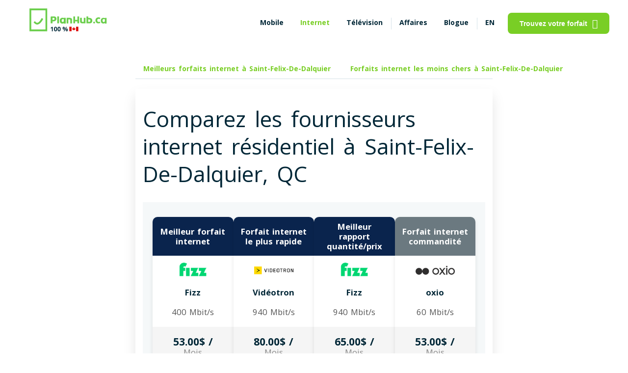

--- FILE ---
content_type: text/html; charset=UTF-8
request_url: https://www.planhub.ca/fr/forfaits-internet-saint-felix-de-dalquier
body_size: 53607
content:
<!DOCTYPE html>
<html lang="fr" data-domain="default" data-application-version="209.1" data-country="canada"  data-questionnaire-app-url="/question" data-default-province="quebec"      data-theme="">

<head>
                        
        
            <meta http-equiv="Content-Type" content="text/html;	charset=utf-8" />
        <meta name="robots" content="index, follow" />
        <meta name="urlBase" content="" />
                    <link rel="alternate" href="https://www.planhub.ca/internet-service-prices-saint-felix-de-dalquier" hreflang="en"/>
            <link rel="alternate" href="https://www.planhub.ca/fr/forfaits-internet-saint-felix-de-dalquier" hreflang="fr"/>
            <link rel="alternate" href="https://www.planhub.ca/internet-service-prices-saint-felix-de-dalquier" hreflang="x-default"/>
                <meta http-equiv="last-modified" content="2026-01-20 17:16:55" />
                    <meta name="viewport" content="width=device-width, initial-scale=1.0, user-scalable=yes"/>
                <meta name="nav" content="internet">
                    <link rel="canonical" href="https://www.planhub.ca/fr/forfaits-internet-saint-felix-de-dalquier" />
            <meta name="author" content="PlanHub.ca">
                <meta name="province" content="quebec">
    
        <meta property="og:image" content="https://www.planhub.ca/img/social_city_internet_prices-fr.jpg"/>
    <meta property="og:title" content="Saint-Felix-De-Dalquier, QC - Top 5 des Fournisseurs &amp; Forfaits Internet dès 40$"/>
    <meta property="og:site_name" content="PlanHub.ca"/>
    <meta property="og:description" content="Vous cherchez le forfait internet à Saint-Felix-De-Dalquier,      QC
     qui convient à vos besoins? Venez sur PlanHub.ca et comparez les prix de tous les forfaits du marché en 5 secondes!"/>
    <meta property="og:url" content="https://www.planhub.ca/fr/forfaits-internet-saint-felix-de-dalquier"/>
    <meta property="og:type" content="website">
    <meta property="og:locale:alternate" content="en_US"/>
    <meta property="og:locale" content="fr_CA"/>
    <meta name="twitter:card" content="summary">
    <meta name="twitter:site" content="@PlanHub_ca"/>
    <meta name="twitter:title" content="Saint-Felix-De-Dalquier, QC - Top 5 des Fournisseurs &amp; Forfaits Internet dès 40$"/>
    <meta name="twitter:description" content="Vous cherchez le forfait internet à Saint-Felix-De-Dalquier,      QC
     qui convient à vos besoins? Venez sur PlanHub.ca et comparez les prix de tous les forfaits du marché en 5 secondes!"/>
    <meta name="twitter:image" content="https://www.planhub.ca/img/social_city_internet_prices-fr.jpg"/>
    <meta name="hostId" content="planhub"/>
    <meta name="description" content="Vous cherchez le forfait internet à Saint-Felix-De-Dalquier,      QC
     qui convient à vos besoins? Venez sur PlanHub.ca et comparez les prix de tous les forfaits du marché en 5 secondes!">
    <meta name="serverProfile" content="prod">
                <script src="/build/prod/runtime.10d4d8dc.js"></script><script src="/build/prod/googleTagManager.ead56914.js"></script>
        <title>Saint-Felix-De-Dalquier, QC - Top 5 des Fournisseurs &amp; Forfaits Internet dès 40$-</title>

            <link rel="apple-touch-icon" sizes="180x180" href="/apple-touch-icon.png?v=dLmYKWL7AX">
        <link rel="icon" type="image/png" sizes="32x32" href="/favicon-32x32.png?v=dLmYKWL7AX">
        <link rel="icon" type="image/png" sizes="16x16" href="/favicon-16x16.png?v=dLmYKWL7AX">
        <link rel="manifest" href="/site.webmanifest?v=dLmYKWL7AX">
        <link rel="mask-icon" href="/safari-pinned-tab.svg?v=dLmYKWL7AX" color="#6bce4c">
        <link rel="shortcut icon" href="/favicon.ico?v=dLmYKWL7AX">
        <link rel="preconnect" href="https://fonts.googleapis.com">
        <link rel='preconnect' href='https://fonts.gstatic.com' crossorigin>
        <link rel="preload" as="style" href="https://fonts.googleapis.com/css2?family=Open+Sans:wght@400;700&display=swap">
        <link rel='stylesheet' href="https://fonts.googleapis.com/css2?family=Open+Sans:wght@400;700&display=swap" media="all" type="text/css">
        <link rel="preload" as="style" href="https://use.fontawesome.com/releases/v5.0.1/css/all.css">
        <link href="https://use.fontawesome.com/releases/v5.0.1/css/all.css" rel="stylesheet">
        <meta name="apple-mobile-web-app-title" content="PlanHub">
        <meta name="application-name" content="PlanHub">
        <meta name="msapplication-TileColor" content="#6bce4c">
        <meta name="theme-color" content="#ffffff">
    
                                    <style type="text/css">h1,.heading1{font-size:44px;line-height:56px;word-spacing:7px;margin:0 0 16px}h2,.heading2{font-size:36px;line-height:49px;word-spacing:5px;margin:0 0 16px}h2 br+*,.heading2 br+*{color:#79CE25}h3,.heading3{font-size:22px;line-height:30px;word-spacing:3px;margin:0 0 16px}h4,.heading4{font-size:18px;line-height:24px;word-spacing:2px;margin:0 0 16px}h5,.heading5{font-size:16px;line-height:22px;word-spacing:2px;margin:0 0 16px}h6,.heading6{font-size:13px;line-height:17px;word-spacing:2px;margin:0 0 16px}.bold{font-weight:700}.normal{font-weight:400}.paragraph1{font-size:18px;line-height:24px;word-spacing:2px}.paragraph2{font-size:16px;line-height:22px;word-spacing:2px}.paragraph3{font-size:14px;line-height:20px;word-spacing:2px}@media (max-width:500px){.heading1{font-size:22px;line-height:30px;word-spacing:3px;font-weight:bold}.heading2{font-size:18px;line-height:24px;word-spacing:2px}.heading3,.heading4{font-size:16px;line-height:22px;word-spacing:2px}.paragraph1{font-size:16px;line-height:22px;word-spacing:2px}h1{font-weight:normal !important}.heading1{font-weight:bold !important}}.headingContainer{color:#529112 !important}.containerVarBackground{background-color:#F1FFE2 !important}*:before,*:after{-webkit-box-sizing:border-box;-moz-box-sizing:border-box;box-sizing:border-box}body{font-family:'Open Sans',sans-serif;font-size:14px;line-height:20px;word-spacing:2px;background-color:#FFFFFF;color:#012737;margin:0;font-weight:400}a{color:#012737;text-decoration:none;box-sizing:border-box}a.underline{text-decoration:underline}button{cursor:pointer}button:focus{outline:none}p{margin:16px 0 0}figure{margin:0}fieldset{padding:0;margin:0;border:0}legend{display:contents}button,select,input,textarea{font-size:14px;padding:0}ol{list-style:none}table{margin:15px 0}table tr:nth-of-type(even){background-color:#fafafa}table td{border:1px solid #D6E2E8;padding:15px}hr{height:1px;background-color:#D6E2E8;border:0}pre{white-space:pre-wrap;word-break:break-word}mark{background-color:#F1FFE2;color:#5C9E1A}@media (max-width:768px){button,select,input,textarea{font-size:16px}}.btn,.btn_basic{display:flex;flex-direction:row;justify-content:center;align-items:center;padding:12px 24px;border-radius:8px;font-style:normal;font-weight:bold;cursor:pointer}.btn_primary{color:#FFFFFF;background-color:#79CE25;border:0}.btn_primary:hover{background-color:#70BF22}.btn_primary:focus,.btn_primary:active{background-color:#5C9E1A}.button_cookie{border:#79CE25 2px solid;color:#79CE25;background-color:white;margin-top:10px}.button_cookie:hover{color:white;background-color:#dae5ce;border:#dae5ce 2px solid}.cookie_button_wrapper{display:flex;justify-content:center}.btn-primary,.btn_primary__cta{background-color:#f05153;color:#FFFFFF}.btn-primary:hover,.btn_primary__cta:hover,.btn-primary:focus,.btn_primary__cta:focus,.btn-primary:active,.btn_primary__cta:active{background-color:#D8484A}.btn_primary__disabled{color:#FFFFFF;background-color:#50595D}.btn_secondary{color:#79CE25;background-color:transparent;border:1px solid #79CE25}.btn_secondary:hover{background-color:#F1FFE2}.btn_secondary:focus,.btn_secondary:active,.btn_secondary.checked{color:#70BF22;background-color:#F1FFE2;border-color:#70BF22}.btn_secondary__bis{color:#50595D;background-color:#FFFFFF;border:1px solid #D6E2E8;padding:7px 14px;box-shadow:inset 0 -2px 0 rgba(0,0,0,0.2)}.btn_secondary__bis:hover,.btn_secondary__bis:focus,.btn_secondary__bis:active,.btn_secondary__bis.checked{color:#012737;background-color:#D6E2E8}.btn_tertiary{color:#79CE25;background-color:#F1FFE2;border:1px solid #79CE25;padding:6px 12px}.btn_tertiary:hover,.btn_tertiary:focus,.btn_tertiary:active,.btn_tertiary.checked{color:#70BF22;background-color:#AAE76E;border-color:#70BF22}.btn_border__2{border:2px solid #6E57FF}.ph_link{color:#79CE25;font-style:normal;font-weight:bold;word-break:break-word;display:inline-flex;align-items:center}.ph_link:hover{color:#70BF22}.ph_link:focus,.ph_link:active{color:#5C9E1A}.ph_link svg path{fill:#79CE25}.ph_link_underlined{color:#79CE25;font-weight:100;text-decoration:underline}.change-province-link{cursor:pointer}.ph_link_lat_menu{color:#79CE25;font-style:normal;font-weight:400;word-break:break-word;display:inline-flex;align-items:center}.ph_link_lat_menu:hover{color:#70BF22}.ph_link_lat_menu:focus,.ph_link_lat_menu:active{color:#5C9E1A}.ph_link_lat_menu svg path{fill:#79CE25}.ph_link_inactive{color:#576A88}.ph_link__disabled{color:#50595D}.ph_no_link{pointer-events:none;cursor:default}.btn_link__pill{color:#79CE25 !important;display:flex;flex-direction:row;justify-content:center;align-items:center;padding:10px 16px;font-weight:700;border-radius:16px;box-sizing:border-box;margin-right:8px;background:transparent;border:0}.btn_link__pill:hover,.btn_link__pill:focus,.btn_link__pill:active{background-color:#F1FFE2}.btn_link__pill.active{border:1px solid #79CE25}.btn-view-offer-arrow{background-color:transparent;background-repeat:no-repeat;border:none;cursor:pointer;overflow:hidden}.view-offer-btn:not(.btn-view-offer-arrow){border-style:hidden !important}.view-offer-btn:not(.btn-view-offer-arrow):focus,.view-offer-btn:not(.btn-view-offer-arrow):active{background-color:#5C9E1A !important;outline:none !important}.btnHomeTelevision2{background-color:#79CE25;color:white}.btn_source{display:block;border:1px solid #79CE25;color:#79CE25;width:fit-content;margin-top:5px;outline:none;padding:6px 12px;border-radius:16px;text-transform:uppercase}.btn_source:hover{background-color:#F1FFE2}.ph_sticky{position:-webkit-sticky;position:sticky;top:0;z-index:1000;background-color:#FFFFFF}.ph_sticky_out{position:fixed;top:0;bottom:0;z-index:1000;overflow-y:scroll;width:100%}.ph_sticky_btn{display:grid;justify-content:center;padding:10px 0;background-color:#FFFFFF}.ph_sticky_btn button{font-size:18px}.ph_sticky__bottom{position:fixed;bottom:0;top:inherit;width:100%;z-index:1000;-moz-box-shadow:0 -14px 25px rgba(0,0,0,0.1);-webkit-box-shadow:0 -14px 25px rgba(0,0,0,0.1);box-shadow:0 -14px 25px rgba(0,0,0,0.1)}.ph_sticky_level2{position:-webkit-sticky;position:sticky;top:0;background-color:#FFFFFF;z-index:10}@media (max-width:768px){.ph_sticky_level2{padding:10px !important;-moz-box-shadow:0 14px 25px -10px rgba(0,0,0,0.1);-webkit-box-shadow:0 14px 25px -10px rgba(0,0,0,0.1);box-shadow:0 14px 25px -10px rgba(0,0,0,0.1)}}@media (prefers-color-scheme:dark){.ph_sticky_level2{background-color:#012737}}.ph_shadow{-moz-box-shadow:0 14px 25px rgba(0,0,0,0.1);-webkit-box-shadow:0 14px 25px rgba(0,0,0,0.1);box-shadow:0 14px 25px rgba(0,0,0,0.1)}.ph_radius{border-radius:16px}.ph_radius__medium{border-radius:8px}.ph_separator{position:relative}.ph_separator:before{content:" ";position:absolute;width:1px;height:24px;background:#D6E2E8;left:0}.ph_bg__hero{position:absolute;left:0;right:0;bottom:0;top:0;width:100%;height:100%;z-index:-1;background-position:bottom center;background-size:contain;background-repeat:no-repeat}.ph_bg__hero-mobile{background-image:none}.ph_bg__hero_gray{background-color:#F0F5F7 !important}.ph_bg__hero_gray_v2{background-color:#F6F6F9 !important;border-radius:3px;margin-right:5px;width:fit-content}@media (prefers-color-scheme:dark){[data-domain="default"] .ph_bg__hero_gray_v2{background-color:transparent !important}.modal-ai-content,.chat-sq--response-group{color:#50595D}}.ph_bg__hero_green{background-color:#F1FFE2}.ph_img__cover{text-align:right;display:flex;align-items:center;justify-content:center}.ph_img__cover-mobile{text-align:center;margin:25px 0}.ph_img__cover img{width:100%;object-fit:cover;height:auto}@media (max-width:500px){.ph_img__cover{text-align:center}.ph_img__cover-mobile img{height:300px;width:auto}}@media (max-width:500px){.ph_img__cover_xs img{width:100%;object-fit:contain}#faq .ph_img__cover{display:none}}.subtitle,.subtitle_bis{color:#50595D}.ph_center{text-align:center}.upper{text-transform:uppercase}.ph_relative{position:relative}.hide{display:none}.show{display:block}.full_spinner{position:fixed;width:100%;height:100%;z-index:2000;background:#79CE25;opacity:.8}.full_spinner img{position:fixed;top:50%;left:50%;width:80px;height:auto;transform:translate(-50%, -50%)}.ph-inner-collapse,.ph-inner-collapse-cities,.ph-nav-collapse{display:none}.ph_progress-basic{width:100%;height:8px;border-radius:16px;background-color:#F1FFE2;margin-bottom:20px}.ph_progress-basic .ph_progress{display:block;height:8px;border-radius:16px;background-color:#79CE25}.ph_progress-basic .ph_progress__orange{background-color:#F0946A}.ph_progress-basic .ph_progress__blue{background-color:#6E57FF}.ph_progress-basic .ph_progress__green{background-color:#5C9E1A}.ph_orange{color:#F0946A}.ph_blue{color:#6E57FF}.ph_green{color:#5C9E1A}.ph_gray{color:#50595D}.ph_green__brand{color:#79CE25}.ph_notification{border:1px solid #F0946A;max-width:570px;margin:30px auto;border-radius:8px;background-color:rgba(240,148,106,0.1);padding:15px;font-weight:700}.item_review__category{background-color:#79CE25;color:#FFFFFF;padding:2px 8px 3px}.ph_background__lightgreen{background:#F1FFE2;border-radius:16px;color:#012737;padding:20px}.grecaptcha-badge{display:none !important}.clickable:hover{cursor:pointer;color:#012737;background-color:#F1FFE2}.clickable-only{cursor:pointer}.items_pros,.items_cons{list-style:none}.items_pros li:before,.items_cons li:before{font-family:'Font Awesome 5 Free';float:left;margin-left:-1.5em}.items_pros li:before{content:"\f164";color:#70BF22}.items_cons li:before{content:"\f165";color:#F0946A}.no-scroll{overflow:hidden;height:100%}.chat-global-container{display:flex;align-items:center;justify-content:center;min-height:80px;margin:10px auto}.modal-ai{display:none;position:fixed;z-index:100000;left:0;top:0;width:100%;height:100%;overflow:auto;background-color:rgba(0,0,0,0.5)}.modal-ai-content{background-color:#F2F2F2;margin:15% auto;padding-top:20px;padding-bottom:20px;border:1px solid #888;width:80%;border-radius:10px}@media (min-width:1200px){.modal-ai-content{width:65%}}.close-modal-ai{color:#aaa;float:right;font-size:28px;font-weight:bold;margin-right:10px;margin-top:-10px}.close-modal-ai:hover,.close-modal-ai:focus{color:black;text-decoration:none;cursor:pointer}.modal-ai-header{text-align:center;padding:20px 0 0 0;border-top-left-radius:10px;border-top-right-radius:10px;color:#0A244D}.modal-ai-header hr{height:3px;background-color:#D6E2E8;border:0;width:76%}.chat-title{font-weight:bold;margin-bottom:15px;color:#0A244D;text-shadow:1px 1px 2px rgba(0,0,0,0.3);font-family:'Arial',sans-serif}.chat-title img{width:50px;height:50px;vertical-align:middle;margin-bottom:7px}.planhub-green{color:#79CE25}.chat-intro-wrapper{margin-top:10px;padding:0 40px;text-align:center}.chat-intro-wrapper .chat-intro-primary{font-size:20px;font-weight:600;color:#0A244D;margin-bottom:5px;font-family:'Poppins','Arial',sans-serif}.chat-intro-wrapper .chat-intro-secondary{font-size:17px;font-weight:400;color:#4A4A4A;font-family:'Poppins','Arial',sans-serif;margin-bottom:10px}@media (max-width:768px){.chat-intro-wrapper .chat-intro-secondary{font-size:14px}}.chat-sq-container{height:100%;width:90%;display:flex;align-items:center;justify-content:center;background-color:#F2F2F2}.chat-sq-container .chat-sq--input-group{width:95%;border:2px solid #012737;position:relative;background-color:white}.chat-sq-container .chat-sq--input-group input{width:100%;padding-right:50px;padding-left:30px;box-sizing:border-box;outline:none}@media (prefers-color-scheme:dark){.chat-sq-container .chat-sq--input-group input{background-color:#012737 !important}}.chat-sq-container .chat-sq--input-group .search-icon{background-color:#012737;position:absolute;right:0;top:50%;transform:translateY(-50%);color:white;height:100%;width:50px;font-size:26px;display:flex;align-items:center;justify-content:center;cursor:pointer}.chat-suggestions-title{font-weight:bold;color:#0A244D;text-align:left;margin-bottom:10px;padding-left:0;width:85%;margin-left:auto;margin-right:auto;box-sizing:border-box;margin-top:auto}.chat-sq--suggestions.small-suggestions{width:85%;margin:10px auto 0 auto;display:flex;flex-wrap:wrap;gap:8px;justify-content:flex-start;box-sizing:border-box}.chat-sq--suggestion-btn{background-color:#F2F4F7;color:#333;border:1px solid #E0E0E0;padding:6px 12px;border-radius:15px;font-size:14px;font-weight:normal;cursor:pointer;transition:background-color .2s ease;white-space:nowrap;max-width:100%}.chat-sq--suggestion-btn:hover{background-color:#E5EAF0;color:#0A244D;border-color:#D6E2E8}.chat-sq--suggestion-btn i{margin-right:8px;color:#79CE25}.chat-sq--response-group{width:90%;display:flex;align-items:center;justify-content:center;padding:10px;flex-direction:column}.chat-sq--response-group .chat-sq--start-again-btn{margin-top:15px;color:#79CE25;text-decoration:underline;cursor:pointer}.chat-sq--response-group .chat-sq--response-text{margin-bottom:15px;font-size:16px;font-weight:600}.chat-sq--response-group .chat-sq--info-collected{display:none;margin-bottom:15px;padding:15px;width:80%;border:1px solid grey;border-radius:5px}.chat-sq--response-group .arrow-right-icon{margin-left:5px}.chat-intro-primary,.chat-intro-secondary{opacity:0;animation:fadeInUp .6s ease-out forwards}.chat-intro-secondary{animation-delay:.2s}@keyframes fadeInUp{from{opacity:0;transform:translateY(10px)}to{opacity:1;transform:translateY(0)}}@media (max-width:768px){.chat-title{font-size:1.5rem}.chat-introduction{font-size:.9rem;padding:0 10px}}@media (max-width:480px){.chat-title{font-size:1.2rem}.chat-introduction{font-size:.8rem;padding:0 5px}}.ph_bg_gray{background:#DCDCE6}.pg_bg_green__brand{background:#79CE25}.affiliate-global-container{display:flex;align-items:center;justify-content:center;min-height:80px;margin:10px auto}.modal-affiliate{display:none;position:fixed;z-index:100000;left:0;top:0;width:100%;height:100%;overflow:auto;background-color:rgba(0,0,0,0.5)}.modal-affiliate-content{background-color:#F2F2F2;margin:15% auto;padding-top:20px;padding-bottom:20px;border:1px solid #888;width:80%;border-radius:10px}@media (min-width:1200px){.modal-affiliate-content{width:65%}}.close-modal-affiliate{color:#aaa;float:right;font-size:28px;font-weight:bold;margin-right:10px;margin-top:-10px}.close-modal-affiliate:hover,.close-modal-affiliate:focus{color:black;text-decoration:none;cursor:pointer}.modal-affiliate-header{text-align:center;padding:20px 0 0 0;border-top-left-radius:10px;border-top-right-radius:10px;color:#0A244D}.affiliate-title{font-weight:bold;margin-bottom:15px;color:#0A244D;text-shadow:1px 1px 2px rgba(0,0,0,0.3);font-family:'Arial',sans-serif}.affiliate-title img{width:50px;height:50px;vertical-align:middle;margin-bottom:7px}.affiliate-description{margin-top:40px;font-family:'Poppins','Arial',sans-serif;padding-left:30px;padding-right:30px}.affiliate-sq-container{height:100%;width:90%;display:flex;align-items:center;justify-content:center;background-color:#F2F2F2}.affiliate-sq--input-group{display:flex;flex-direction:row;width:95%;gap:20px;align-items:center;justify-content:center}.btn-affiliate{width:300px}.btn-chat-with-advisor{background-color:#79CE25;color:white;font-size:16px}.btn-chat-with-advisor:hover{background-color:#60a31d}.btn-launch-affiliate-link{background-color:#f05153 !important;font-size:16px}.email-collector-global-container{display:flex;align-items:center;justify-content:center;min-height:80px;margin:10px auto}.modal-email-collector{position:fixed;z-index:100000;left:0;top:0;width:100vw;height:100vh;overflow:auto;background-color:rgba(0,0,0,0.5);display:none;justify-content:center;align-items:center}.modal-email-collector-content{background-color:#FFFFFF;margin:15% auto;padding-top:20px;padding-bottom:20px;border:1px solid #888;width:80vw;max-width:800px;box-sizing:border-box}@media (max-width:768px){.modal-email-collector-content{width:95vw}}.close-modal-email-collector{color:#aaa;float:right;font-size:28px;font-weight:bold;margin-right:20px;margin-top:-5px}.close-modal-email-collector:hover,.close-modal-email-collector:focus{color:black;text-decoration:none;cursor:pointer}.modal-email-collector-header{text-align:center;padding:20px 0 0 0;border-top-left-radius:10px;border-top-right-radius:10px;color:#0A244D;justify-content:center;align-items:center;margin-bottom:40px;width:100%;box-sizing:border-box}.modal-email-collector-header .modal-email-collector-logo{display:flex;justify-content:center;align-items:center;gap:20px;margin-top:20px;margin-bottom:20px;width:70%;margin-left:auto;margin-right:auto}@media (max-width:768px){.modal-email-collector-header .modal-email-collector-logo{gap:10px;margin-top:10px;margin-bottom:10px;width:90%}.modal-email-collector-header .modal-email-collector-logo img{max-width:75%;height:auto}.modal-email-collector-header .modal-email-collector-logo img.loud{max-width:25%}}.modal-email-collector-header .modal-email-collector-title{font-weight:bold;margin-bottom:15px;color:#0A244D;font-family:'Arial',sans-serif;margin-left:auto;margin-right:auto;text-align:center;width:95%;line-height:32px}.modal-email-collector-header .modal-email-collector-title .email-collector-title{font-size:26px}@media (max-width:768px){.modal-email-collector-header .modal-email-collector-title{margin-bottom:10px;line-height:24px}.modal-email-collector-header .modal-email-collector-title .email-collector-title{font-size:20px}}.modal-email-collector-header .modal-email-collector-subtitle{text-align:center;font-size:16px;padding:0 5px;color:grey;margin-bottom:40px;width:100%;margin-top:30px;margin:0 auto}.modal-email-collector-header .modal-email-collector-subtitle p{width:75%;margin:0 auto;padding:0 15px}@media (max-width:768px){.modal-email-collector-header .modal-email-collector-subtitle{font-size:14px;margin-bottom:20px;width:100%;margin-top:20px;padding:0 5px}.modal-email-collector-header .modal-email-collector-subtitle p{width:95%;padding:0}}@media (max-width:768px){.modal-email-collector-header{margin-bottom:20px}}.email-collector-sq-container{height:100%;width:90%;align-items:center;justify-content:center;background-color:#FFFFFF}.email-collector-sq-container .email-collector-sq--input-group{width:80%;border:2px solid #012737;position:relative;background-color:white;display:flex;height:50px;justify-content:center;align-items:center;border-radius:10px;border:1px solid #D0DFE6;margin:0 auto;overflow:hidden}.email-collector-sq-container .email-collector-sq--input-group input#emailCollectorInput{flex:4;border:1px solid transparent;width:100%;padding-right:50px;padding-left:30px;box-sizing:border-box;outline:none;height:100%;border-radius:0}.email-collector-sq-container .email-collector-sq--input-group input#emailCollectorInput::placeholder{color:#A0A0A0}@media (prefers-color-scheme:dark){.email-collector-sq-container .email-collector-sq--input-group input#emailCollectorInput{color:black;background-color:lightgrey;-webkit-text-fill-color:black}.email-collector-sq-container .email-collector-sq--input-group input#emailCollectorInput::placeholder{-webkit-text-fill-color:initial;color:#50595D}}@media (max-width:768px){.email-collector-sq-container .email-collector-sq--input-group input#emailCollectorInput::placeholder{font-size:14px}}.email-collector-sq-container .email-collector-sq--input-group button#emailCollectorButton{flex:1;border-radius:0;border:none;background-color:#79CE25;height:100%;font-size:18px;color:white;cursor:pointer}.email-collector-sq-container .email-collector-sq--input-group button#emailCollectorButton:hover{background-color:#60a31d}.email-collector-sq-container .email-collector-sq--input-group button#emailCollectorButton:disabled{background-color:#D0DFE6;cursor:not-allowed}@media (prefers-color-scheme:dark){.email-collector-sq-container .email-collector-sq--input-group button#emailCollectorButton:disabled{background-color:#809ca9}}.email-collector-sq-container .email-collector-sq--checkbox-group{display:flex;width:80%;margin:20px auto;border:1px solid #D0DFE6;justify-content:center;gap:5px;flex-direction:column}.email-collector-sq-container .email-collector-sq--checkbox-group .label-title{color:#F0946A;margin-top:10px;margin-left:20px}.email-collector-sq-container .email-collector-sq--checkbox-group .label-group{display:flex;flex-direction:row;margin-bottom:20px;color:black}.email-collector-sq-container .email-collector-sq--checkbox-group .label-group div{font-size:14px;flex:8;margin-left:20px;margin-right:20px}.email-collector-sq-container .email-collector-sq--checkbox-group .label-group input[type="checkbox"]{margin-left:auto;margin-right:20px;position:relative;opacity:unset;width:20px;height:20px;align-self:center}@media (max-width:768px){.email-collector-sq-container .email-collector-sq--checkbox-group .label-group div{font-size:11px}.email-collector-sq-container .email-collector-sq--checkbox-group .label-group input[type="checkbox"]{margin-right:10px;width:15px;height:15px}}@media (max-width:768px){.email-collector-sq-container .email-collector-sq--input-group{width:100%}.email-collector-sq-container .email-collector-sq--input-group button#emailCollectorButton{font-size:12px}.email-collector-sq-container .email-collector-sq--checkbox-group{width:100%}}.email-collector-bubble{display:none;position:fixed;bottom:50px;right:50px;width:60px;height:60px;background-color:#007bff;color:white;border-radius:50%;align-items:center;justify-content:center;cursor:pointer;z-index:10000;animation:bounce 1s}@keyframes bounce{0%,20%,50%,80%,100%{transform:translateY(0)}40%{transform:translateY(-30px)}60%{transform:translateY(-15px)}}.email-collector-bubble .btn-email-collector{all:unset;font-size:24px;color:white;cursor:pointer}@media (prefers-color-scheme:dark){.email-collector-bubble .btn-email-collector{color:black;background-color:lightgrey;-webkit-text-fill-color:black}.email-collector-bubble .btn-email-collector::placeholder{-webkit-text-fill-color:initial;color:#50595D}}.tooltip-container{border:unset;position:relative}.tooltip-container .tooltip_box_unlimited_data{display:none;position:absolute;background-color:#333;color:#fff;padding:8px 12px;border-radius:5px;z-index:10;width:380px;height:40px;top:-70px;left:50%;transform:translateX(-50%);margin-bottom:5px;font-size:14px;line-height:1.4;box-shadow:0 2px 8px rgba(0,0,0,0.15)}@media (max-width:1068px){.tooltip-container .tooltip_box_unlimited_data{top:-60px}}@media (max-width:738px){.tooltip-container .tooltip_box_unlimited_data{width:250px;height:80px;top:-100px}}@font-face{font-family:'icons-planhub';src:url('/css/fonts/icons-planhub/icons-planhub.eot?7oqqlq');src:url('/css/fonts/icons-planhub/icons-planhub.eot?7oqqlq#iefix') format('embedded-opentype'),url('/css/fonts/icons-planhub/icons-planhub.ttf?7oqqlq') format('truetype'),url('/css/fonts/icons-planhub/icons-planhub.woff?7oqqlq') format('woff'),url('/css/fonts/icons-planhub/icons-planhub.svg?7oqqlq#icons-planhub') format('svg');font-weight:normal;font-style:normal;font-display:swap}[class^="ph-icon-"],[class*=" ph-icon-"]{font-family:'icons-planhub' !important;speak:never;font-style:normal;font-weight:normal;font-variant:normal;text-transform:none;line-height:1;-webkit-font-smoothing:antialiased;-moz-osx-font-smoothing:grayscale}.icon{margin-left:10px}.ph-icon-refresh:before{content:"\e900";font-size:1.3rem;color:#79CE25}.ph-icon-circle_chevron_left:before{content:"\e901";font-size:1.3rem;color:#79CE25}.ph-icon-moon:before{content:"\e902";font-size:1.2rem}.ph-icon-sun:before{content:"\e903";font-size:1.2rem}.ph-icon-search:before{content:"\e904"}.ph-icon-close_big:before{content:"\e905";font-size:1rem;color:#79CE25}.ph-icon-close_small:before{content:"\e906"}.ph-icon-hamburger:before{content:"\e907"}.ph-icon-menu_alt_03:before{content:"\e908";font-size:1.2rem;color:#79CE25}.ph-icon-more_horizontal:before{content:"\e909"}.ph-icon-facebook:before{content:"\e90a";color:#79CE25;font-size:1.2rem}.ph-icon-facebook-white:before{content:url(/img/planhub/icons/facebook-white.svg);color:#ffffff;font-size:1.2rem}.ph-icon-filters:before{content:"\e90b";font-size:1.2rem}.ph-icon-twitter:before{content:url(/img/planhub/icons/twitter.svg);color:#79CE25;font-size:1.2rem}.ph-icon-twitter-white:before{content:url(/img/planhub/icons/twitter-white.svg);color:#ffffff;font-size:1.2rem}.ph-icon-caret_down:before{content:"\e90d";font-size:.6rem}.ph-icon-happy:before{content:"\e90e";font-size:1.2rem}.ph-icon-long_right:before{content:"\e90f";font-size:1.2rem}.ph-icon-comment_check:before{content:"\e910";font-size:1.2rem}.ph-icon-monitor:before{content:"\e911"}.ph-icon-minus:before{content:"\e912"}.ph-icon-devices:before{content:"\e913";font-size:1.2rem}.ph-icon-add_small:before{content:"\e914"}.ph-icon-tag-outline:before{content:"\e915"}.ph-icon-Star-1:before{content:"\e916";font-size:.7rem}.ph-icon-Star:before{content:"\e917";font-size:.7rem}.ph-icon-on:before{content:"\e918"}.ph-icon-off:before{content:"\e919"}.ph-icon-speed:before{content:"\e91a"}.ph-icon-phone:before{content:"\e91b"}.ph-icon-location:before{content:"\e91c"}.ph-icon-bar_chart:before{content:"\e91d"}.ph-icon-cash:before{width:30px;height:30px}.ph-icon-tiktok:before{content:url(/img/planhub/icons/tiktok.svg);color:#79CE25;font-size:1.2rem}.ph-icon-reddit:before{content:url(/img/planhub/icons/reddit.svg);color:#79CE25;font-size:1.2rem}.ph-logo:before{content:url(/img/planhub/icons/ph-logo.svg)}.ph-icon-linkedin:before{content:url(/img/planhub/icons/linkedin.svg)}.ph-icon-linkedin-white:before{content:url(/img/planhub/icons/linkedin-white.svg)}.ph-icon-instagram:before{content:url(/img/planhub/icons/instagram.svg)}.ph-icon-new-window:before{content:url(/img/planhub/icons/new-window-svgrepo-com.svg)}.minus-ph-logo:before{content:url(/img/planhub/icons/minus-ph-logo.svg)}.ph-icon-alert-process:before{content:url(/img/planhub/icons/alert-process.svg)}.ph-icon-price:before{content:url(/img/planhub/icons/price.svg)}.ph-icon-time:before{content:url(/img/planhub/icons/time.svg)}.ph-icon-ads:before{content:url(/img/planhub/icons/ads.svg)}.ph-icon-cash:before{content:url(/img/planhub/icons/cash-1.svg)}.ph-icon-save-time:before{content:url(/img/planhub/icons/save-time-1.svg)}.ph-icon-heart-email:before{content:url(/img/planhub/icons/heart-email-1.svg)}.ph-icon-blank:before{content:url(/img/planhub/icons/blank.svg)}.ph-icon-arrow-down:before{content:url(/img/planhub/icons/arrow_down.svg)}.ph-icon-cell-signal:before{content:url(/img/planhub/menu_icons/Cell_Phone_Signal.svg)}.ph-icon-wifi-signal:before{content:url(/img/planhub/menu_icons/WiFi_Signal.svg)}.ph_container{position:relative;max-width:1440px;margin:0 auto;background:transparent}.ph_container_col_3{position:relative;margin:0 auto;background:transparent}@media (min-width:1590px){/*! keep this comment as it avoids "unclosed comment" error generated at compilation due to '#' caracter at the start of '#pageInternetGeoZone' */.ph_container_col_3{max-width:970px !important}}@media (min-width:1348px) and (max-width:1589px){/*! keep this comment as it avoids "unclosed comment" error generated at compilation due to '#' caracter at the start of '#pageInternetGeoZone' */.ph_container_col_3{max-width:728px}}@media (min-width:1068px) and (max-width:1348px){/*! keep this comment as it avoids "unclosed comment" error generated at compilation due to '#' caracter at the start of '#pageInternetGeoZone' */.ph_container_col_3{max-width:728px}}@media (min-width:738px) and (max-width:1068px){/*! keep this comment as it avoids "unclosed comment" error generated at compilation due to '#' caracter at the start of '#pageInternetGeoZone' */.ph_container_col_3{max-width:728px}}@media (max-width:738px){/*! keep this comment as it avoids "unclosed comment" error generated at compilation due to '#' caracter at the start of '#pageInternetGeoZone' */.ph_container_col_3{max-width:90%}}@media (min-width:1068px){/*! keep this comment as it avoids "unclosed comment" error generated at compilation due to '#' caracter at the start of '#pageInternetGeoZone' */.ph_container_col_3 .vertical-banner{display:block !important}}@media (min-width:1590px){/*! keep this comment as it avoids "unclosed comment" error generated at compilation due to '#' caracter at the start of '#pageInternetGeoZone' */.ph_container_col_3 .vertical-banner.right-vertical-banner{margin:10px 975px !important}}@media (min-width:1348px) and (max-width:1589px){/*! keep this comment as it avoids "unclosed comment" error generated at compilation due to '#' caracter at the start of '#pageInternetGeoZone' */.ph_container_col_3 .vertical-banner.right-vertical-banner{margin:10px 735px !important}}@media (min-width:1068px) and (max-width:1348px){/*! keep this comment as it avoids "unclosed comment" error generated at compilation due to '#' caracter at the start of '#pageInternetGeoZone' */.ph_container_col_3 .vertical-banner.right-vertical-banner{margin:10px 733px !important;width:160px !important;max-width:160px !important}}@media (min-width:1591px){/*! keep this comment as it avoids "unclosed comment" error generated at compilation due to '#' caracter at the start of '#pageInternetGeoZone' */.ph_container_col_3 .vertical-banner.left-vertical-banner{margin:10px -305px !important}}@media (min-width:1348px) and (max-width:1590px){/*! keep this comment as it avoids "unclosed comment" error generated at compilation due to '#' caracter at the start of '#pageInternetGeoZone' */.ph_container_col_3 .vertical-banner.left-vertical-banner{margin:10px -305px !important}}@media (min-width:1068px) and (max-width:1347px){/*! keep this comment as it avoids "unclosed comment" error generated at compilation due to '#' caracter at the start of '#pageInternetGeoZone' */.ph_container_col_3 .vertical-banner.left-vertical-banner{margin:10px -165px !important;width:160px !important;max-width:160px !important}}.ph_container__lg{padding:0 15px}.ph_container__child{padding:0 120px}@media (max-width:1200px){.ph_container__child{padding:0 64px}}@media (max-width:768px){.ph_container__child{padding:0 16px !important}}@media (max-width:400px){.ph_container__child{padding:0 10px !important}}.ph_flex{display:flex;flex-wrap:wrap;align-items:center;width:100%;justify-content:space-between}.ph_justify__start{justify-content:start}.ph_justify__center{justify-content:center}.ph_justify__end{justify-content:end}.ph_flex_wrap__none{flex-wrap:inherit}.ph_flex__no_wrap{flex-wrap:nowrap}@media (min-width:500px){.grid-col-2-small-large{display:grid;grid-template-columns:24px auto;grid-template-rows:1fr;align-items:start;column-gap:16px}}@media (min-width:901px){.grid-col-4{display:grid;grid-template-columns:repeat(4, 1fr);grid-template-rows:1fr;grid-column-gap:15px;grid-row-gap:15px}.grid-col-2{display:grid;grid-template-columns:repeat(2, 1fr);grid-template-rows:1fr;align-items:center}}@media (min-width:900px){.grid-col-2-hero{display:grid;grid-template-columns:auto auto;column-gap:48px;align-content:center;align-items:center}}@media (min-width:1090px){.grid-col-2-aside-article{display:grid;grid-template-columns:300px auto;column-gap:32px}#pageNationalProvider .grid-col-2-aside-article{display:grid;grid-template-columns:300px auto;column-gap:32px}}@media (max-width:1089px){.grid-col-2-aside-article aside:not(aside.provider-versus),.grid-col-2-aside-article aside .hide-md-sm{display:none}}@media (min-width:970px){.grid-col-3{display:grid;grid-template-columns:repeat(3, 1fr);grid-template-rows:1fr;column-gap:15px;row-gap:15px;align-items:center}}@media (max-width:970px){.grid-col-3.similar-phones-section{display:flex;flex-direction:column;gap:15px}}@media (max-width:900px){.grid-md-col-3{display:grid;grid-template-columns:repeat(3, 1fr);grid-template-rows:1fr;column-gap:15px;row-gap:15px;align-items:stretch}}@media (max-width:670px){.grid-sm-col-2{display:grid;grid-template-columns:repeat(2, 1fr);grid-template-rows:1fr;column-gap:15px;row-gap:15px;align-items:stretch}}@media (max-width:500px){.grid-xs-col-1{display:grid;grid-template-columns:1fr;align-items:start}}.grid-stars-5{display:grid;grid-template-columns:repeat(5, auto);justify-content:flex-start}.grid-stars-5 .ph-icon--large:before{font-size:1.2rem}.ph_grid_align__start{align-items:start}.ph_spacer{padding:40px 0}.ph_spacer__top{padding-top:40px}.ph_spacer__top_md{padding-top:20px}.ph_spacer__bottom{padding-bottom:40px}.ph_spacer__bottom_md{padding-bottom:20px}.ph_spacer__bottom_lg{padding-bottom:80px}.ph_inner_spacer{padding:20px}.ph_h_inner_spacer{padding:0 15px}.ph_v_inner_spacer{padding:15px 0}.ph_inner_spacer__lg{padding:3vw 5vw}.ph_outer_spacer{margin:15px 0}.ph_margin__xs{margin:5px}.ph_outer_spacer__top{margin-top:15px}.grid_gap__small{gap:10px}.grid_gap__medium{gap:20px}.grid_gap__large{gap:50px}.text_align__right{text-align:right}.text_align__left{text-align:left}.align_items__start,.ph_align_items__start{align-items:start}.ph_align_items__end{align-items:end}.justify_content__left{justify-content:flex-start}.line_height__3{line-height:30px}.ph_form_item{margin-bottom:20px}.ph_form_item label{font-weight:700;padding-bottom:10px;display:flow-root}.error{color:#ff0000}.error ul{list-style:none;padding:0}.input_error{border-color:#ff0000 !important;outline:none}.ph_form_basic,input[type="text"],input[type="email"]{display:flex;flex-direction:row;align-items:center;padding:10px 16px;position:static;color:#012737;width:100%;height:44px;box-sizing:border-box;border-radius:8px;flex-grow:0;border:1px solid #D6E2E8;background-color:transparent;font-family:'Open Sans',sans-serif}.ph_form_basic.large_item,input[type="text"].large_item,input[type="email"].large_item{height:80px}.ph_postal_code{display:inline-block;position:relative;max-width:295px;width:100%;margin:16px 0}.ph_postal_code button{position:absolute;top:14px;right:15px;background:0;border:0}.ph_postal_code button [class^="ph-icon-"]:first-child,.ph_postal_code button [class*=" ph-icon-"]:first-child{color:#50595D}.ph_postal_code button.active [class^="ph-icon-"]:first-child,.ph_postal_code button.active [class*=" ph-icon-"]:first-child{color:#79CE25}.ph_postal_code .find_postal_code_near_me.valid-postal-code{background:#79CE25;top:1px;right:1px;width:40px;height:42px;border-radius:0 8px 8px 0}.ph_postal_code .arrow-right::after{font-family:'icons-planhub' !important;font-weight:normal;content:"\e90f";font-size:12px;cursor:pointer;color:white}.ph_postal_code .loading-icon{width:16px;height:16px;display:inline-block;position:relative;transform-origin:center;animation:spin-loading-icon 1s linear infinite}.ph_postal_code .loading-icon::after{content:'';position:absolute;top:0;left:0;width:100%;height:100%;border:2px solid #f3f3f3;border-top:2px solid #79CE25;border-radius:50%}@keyframes spin-loading-icon{from{transform:rotate(0deg)}to{transform:rotate(360deg)}}textarea.ph_form_basic{height:auto}.ph_dropdown{-webkit-appearance:none;appearance:none;cursor:pointer;background-size:auto;background-position:right .9em top 50%,0 0;background-repeat:no-repeat;background-image:url(/img/planhub/icons/caret_down_white.svg);background-color:transparent}.ph_dropdown__dark_theme{color:#FFFFFF;background-color:#012737}.ph_dropdown__light{border-color:#FFFFFF !important;background-color:#FFFFFF;outline:none}input[type="checkbox"],input[type="radio"]{position:absolute;opacity:0}input[type="checkbox"]+label,input[type="radio"]+label{position:relative;cursor:pointer;padding:0}input[type="checkbox"]+label:before,input[type="radio"]+label:before{content:'';margin-right:10px;display:inline-block;vertical-align:text-top;width:20px;height:20px;border-radius:4px;border:1px solid #D6E2E8}@media (min-width:768px){input[type="checkbox"]:hover+label:before,input[type="radio"]:hover+label:before{background:#79CE25}}input[type="checkbox"]:focus+label:before,input[type="radio"]:focus+label:before{box-shadow:0 0 0 1px rgba(0,0,0,0.12)}input[type="checkbox"]:checked+label:before,input[type="radio"]:checked+label:before{background:#79CE25}input[type="checkbox"]:disabled+label,input[type="radio"]:disabled+label{color:#D6E2E8;cursor:auto}input[type="checkbox"]:disabled+label:before,input[type="radio"]:disabled+label:before{box-shadow:none;background:#D6E2E8}input[type="checkbox"]:checked+label:after,input[type="radio"]:checked+label:after{content:'';position:absolute;left:5px;top:11px;background:white;width:2px;height:2px;box-shadow:2px 0 0 white,4px 0 0 white,4px -2px 0 white,4px -4px 0 white,4px -6px 0 white,4px -8px 0 white;transform:rotate(45deg)}input[type="radio"]+label:before{border-radius:100px}input[type="radio"]:checked+label:before{background:transparent}input[type="radio"]:checked+label:after{left:3px;top:5px;background:#79CE25;width:14px;height:14px;border-radius:100px;box-shadow:none;transform:none}.ph_form_textarea{background-color:white !important}#contactFrom{background-color:#F0F5F7}@media (prefers-color-scheme:dark){.ph_form_textarea{background-color:transparent !important}#contactFrom{background-color:#012737 !important}}.ph_accordion{border-bottom:.5px solid #D6E2E8}.ph_accordion .content{overflow-y:hidden;height:0;transition:all .35s}.ph_accordion .content a:hover,.ph_accordion .content a:focus,.ph_accordion .content a:active{text-decoration:none}.ph_accordion>input[type="checkbox"]:checked~.content{height:auto;overflow:visible;padding-bottom:35px}.ph_accordion .handle label{display:grid;grid-template-columns:auto 56px;cursor:pointer;padding:32px 0 16px}.ph_accordion .handle label:after{font-family:'icons-planhub' !important;content:"\e914";text-align:right;font-size:.8em;color:#79CE25}.ph_accordion>input[type="checkbox"]:checked~.handle label:after{content:"\e912"}.ph_accordion:last-child{border-bottom:0}.modal-open{overflow:hidden}.pac-container{z-index:2000 !important}.modal{display:none;overflow:hidden;position:fixed;top:0;right:0;bottom:0;left:0;z-index:1050;-webkit-overflow-scrolling:touch;background-color:rgba(1,39,55,0.8);outline:0}.modal.open{display:block !important}.modal-open .modal{overflow-x:hidden;overflow-y:auto}.ph-modal .ph-modal-header{text-align:right;margin-bottom:16px}.ph-modal .ph-modal-header button{background:transparent;border:0}.ph-modal .ph-modal-dialog{position:relative;width:100%;max-width:600px}.ph-modal .ph-modal-content{position:relative;background-clip:padding-box;outline:0;padding:16px;margin:25px 8px 0;background:#FFFFFF;border-radius:8px}.ph-modal .ph-modal-content .ph-modal-body{padding:0 16px 16px}.ph-modal .ph-modal-dialog{margin-top:0;position:absolute;top:50%;left:50%;transform:translateY(-50%) translateX(-50%)}@media (max-width:768px){.ph-modal .ph-modal-dialog{height:100%;overflow-y:auto}}.ph-modal .ph-modal-footer{display:grid;grid-template-columns:auto auto;column-gap:20px;padding-top:20px}.ph-modal .ph-modal-footer.full{grid-template-columns:repeat(auto-fit, minmax(auto, 100%))}.ph-modal.ph-modal__fixed_bottom .ph-modal-dialog{max-width:400px}@media (max-width:768px){.ph-modal.ph-modal__fixed_bottom .ph-modal-dialog{width:100%;max-width:100%;height:inherit;transform:inherit;top:auto;left:0;right:0;bottom:0}.ph-modal.ph-modal__fixed_bottom .ph-modal-dialog .ph-modal-content{margin:0;border-radius:0}}.body_issue{min-height:60px}.form-group_issue{margin-bottom:40px}.tvInterestSurvey{padding:5px 15px;border-radius:8px;border:1px solid #D6E2E8}.tvInterestSurvey label{display:block;margin:10px 0}.ph-full-modal .ph-modal-dialog{margin:0;position:relative;background-color:#FFFFFF;height:100%;overflow-y:auto}.ph-full-modal .ph-modal-header{height:100px;border-bottom:1px solid #D6E2E8;display:flex;justify-content:space-between;align-items:center;padding:0 44px;line-height:0}.ph-full-modal .ph-modal-header .step_back{cursor:pointer}.ph-full-modal .ph-modal-header .brand .logo{width:132px}.ph-full-modal .ph-modal-header .close,.ph-full-modal .ph-modal-header .refresh{background:transparent;border:0;opacity:1}.ph-full-modal .ph-modal-header .ph_simple__logo{width:120px !important}.ph-full-modal .powered-by{position:fixed;bottom:0;width:100%;border-top:1px solid #D6E2E8;text-align:center;padding:10px;font-size:14px;background:#FFFFFF;box-sizing:border-box}.ph-full-modal .powered-by img{max-width:100px;filter:saturate(0) brightness(50%) contrast(1000%);margin-left:10px;vertical-align:middle}@media (max-width:750px){.ph-full-modal .powered-by iframe{height:60px}}#popupAdBlockerDetected #ph-modal-body{width:90%;text-align:center;margin:0 auto}#popupAdBlockerDetected .ph-modal-title{margin-bottom:12px}#popupAdBlockerDetected .ph-main-content{margin-bottom:12px;margin-top:12px;font-size:9pt}#popupAdBlockerDetected .options{width:100%;text-align:left;margin:0 auto;font-size:9pt;margin-left:10px}#popupAdBlockerDetected .content-option{text-align:left}#popupAdBlockerDetected .first-option{margin-bottom:10px}#popupAdBlockerDetected .ph-modal-footer{padding-top:0}#popupAdBlockerDetected img{width:85% !important}.hubspot-modal .ph-modal-dialog{text-align:left}.hubspot-modal .ph-modal-dialog .ph-modal-header button.close{float:none;opacity:1}.hubspot-modal .ph-modal-dialog .border_error{border-color:red !important}.hubspot-modal .ph-modal-dialog .consent_error{color:red}.hubspot-modal .ph-modal-dialog input[type="text"],.hubspot-modal .ph-modal-dialog input[type="email"],.hubspot-modal .ph-modal-dialog input[type="tel"]{display:flex;flex-direction:row;align-items:center;padding:10px 16px;position:static;width:100%;height:44px;box-sizing:border-box;border-radius:8px;flex-grow:0;border:1px solid #D6E2E8;background-color:transparent}.hubspot-modal .ph-modal-dialog input[type="text"].large_item,.hubspot-modal .ph-modal-dialog input[type="email"].large_item,.hubspot-modal .ph-modal-dialog input[type="tel"].large_item{height:80px}.hubspot-modal .ph-modal-dialog .xs-detail-criteria{padding:15px 5px;border-radius:8px;border:1px solid #D6E2E8;margin-top:20px;line-height:27px}.hubspot-modal .ph-modal-dialog .col-sm-12,.hubspot-modal .ph-modal-dialog .col-md-6{padding-left:15px;padding-right:15px}@media (min-width:992px){.hubspot-modal .ph-modal-dialog .detail-criteria{display:flex;width:100%}.hubspot-modal .ph-modal-dialog .detail-criteria .col-md-6{width:50%}}.checkavailability-modal .ph-modal-dialog{max-width:750px}.checkavailability-modal .ph-modal-dialog .ph-modal-content{min-height:620px}@media (max-width:500px){.checkavailability-modal .ph-modal-dialog .ph-modal-content{min-height:430px}}#black-friday-banners .ph-modal-header button,#alert-banners .ph-modal-header button{position:absolute;top:20px;right:20px;z-index:200;opacity:1}#black-friday-banners .ph-modal-content,#alert-banners .ph-modal-content{padding:0;background-color:transparent}.container_modal{display:none;width:450px;height:100vh;position:fixed;top:0;bottom:auto;right:0;background:#fff;z-index:5000;box-shadow:0 5px 10px rgba(8,10,13,0.14)}.container_modal .closebtn_modal{position:absolute;top:19px;right:24px;cursor:pointer}.container_modal .container2_modal{padding:32px}@keyframes slideIn{0%{transform:translateX(100%)}100%{transform:translateX(0)}}@keyframes slideOut{0%{transform:translateX(0)}100%{transform:translateX(100%)}}.container_modal.open_modal{display:block;animation:slideIn .3s forwards}.container_modal.close_modal{display:block;animation:slideOut .3s forwards}@media (min-width:1024px){.container_modal .container2_modal{padding:55px}}@media (max-width:425px){.container_modal .container2_modal{padding:57px;padding-right:15px;padding-left:44px}}@media (max-width:414px){.container_modal .container2_modal{padding:64px;padding-right:29px}}@media (max-width:390px){.container_modal .container2_modal{padding:64px;padding-right:30px;padding-left:84px}}@media (max-width:375px){.container_modal .container2_modal{padding:39px;padding-left:94px}}@media (max-width:320px){.container_modal .container2_modal{padding:32px;padding-left:165px}}@media (prefers-color-scheme:dark){[data-domain="default"] body,[data-domain="default"] .ph_sticky,[data-domain="default"] .navbar,[data-domain="default"] .navbar-header,[data-domain="default"] #navbar-collapse-menu,[data-domain="default"] .sub-menu-container,[data-domain="default"] .ph-header .main-menu .switch ul.ph-dropdown-menu,[data-domain="default"] .container_modal,[data-domain="default"] .ph_dropdown__light{background-color:#012737 !important;color:#FFFFFF !important}[data-domain="default"] body .subtitle,[data-domain="default"] .ph_sticky .subtitle,[data-domain="default"] .navbar .subtitle,[data-domain="default"] .navbar-header .subtitle,[data-domain="default"] #navbar-collapse-menu .subtitle,[data-domain="default"] .sub-menu-container .subtitle,[data-domain="default"] .ph-header .main-menu .switch ul.ph-dropdown-menu .subtitle,[data-domain="default"] .container_modal .subtitle,[data-domain="default"] .ph_dropdown__light .subtitle,[data-domain="default"] body .ph-dropdown-toggle,[data-domain="default"] .ph_sticky .ph-dropdown-toggle,[data-domain="default"] .navbar .ph-dropdown-toggle,[data-domain="default"] .navbar-header .ph-dropdown-toggle,[data-domain="default"] #navbar-collapse-menu .ph-dropdown-toggle,[data-domain="default"] .sub-menu-container .ph-dropdown-toggle,[data-domain="default"] .ph-header .main-menu .switch ul.ph-dropdown-menu .ph-dropdown-toggle,[data-domain="default"] .container_modal .ph-dropdown-toggle,[data-domain="default"] .ph_dropdown__light .ph-dropdown-toggle{color:#FFFFFF !important}[data-domain="default"] body .logo-caption,[data-domain="default"] .ph_sticky .logo-caption,[data-domain="default"] .navbar .logo-caption,[data-domain="default"] .navbar-header .logo-caption,[data-domain="default"] #navbar-collapse-menu .logo-caption,[data-domain="default"] .sub-menu-container .logo-caption,[data-domain="default"] .ph-header .main-menu .switch ul.ph-dropdown-menu .logo-caption,[data-domain="default"] .container_modal .logo-caption,[data-domain="default"] .ph_dropdown__light .logo-caption{color:#012737 !important}[data-domain="default"] body a:hover,[data-domain="default"] .ph_sticky a:hover,[data-domain="default"] .navbar a:hover,[data-domain="default"] .navbar-header a:hover,[data-domain="default"] #navbar-collapse-menu a:hover,[data-domain="default"] .sub-menu-container a:hover,[data-domain="default"] .ph-header .main-menu .switch ul.ph-dropdown-menu a:hover,[data-domain="default"] .container_modal a:hover,[data-domain="default"] .ph_dropdown__light a:hover,[data-domain="default"] body .more_cities,[data-domain="default"] .ph_sticky .more_cities,[data-domain="default"] .navbar .more_cities,[data-domain="default"] .navbar-header .more_cities,[data-domain="default"] #navbar-collapse-menu .more_cities,[data-domain="default"] .sub-menu-container .more_cities,[data-domain="default"] .ph-header .main-menu .switch ul.ph-dropdown-menu .more_cities,[data-domain="default"] .container_modal .more_cities,[data-domain="default"] .ph_dropdown__light .more_cities,[data-domain="default"] body .more_provinces,[data-domain="default"] .ph_sticky .more_provinces,[data-domain="default"] .navbar .more_provinces,[data-domain="default"] .navbar-header .more_provinces,[data-domain="default"] #navbar-collapse-menu .more_provinces,[data-domain="default"] .sub-menu-container .more_provinces,[data-domain="default"] .ph-header .main-menu .switch ul.ph-dropdown-menu .more_provinces,[data-domain="default"] .container_modal .more_provinces,[data-domain="default"] .ph_dropdown__light .more_provinces,[data-domain="default"] body .ph_accordion a,[data-domain="default"] .ph_sticky .ph_accordion a,[data-domain="default"] .navbar .ph_accordion a,[data-domain="default"] .navbar-header .ph_accordion a,[data-domain="default"] #navbar-collapse-menu .ph_accordion a,[data-domain="default"] .sub-menu-container .ph_accordion a,[data-domain="default"] .ph-header .main-menu .switch ul.ph-dropdown-menu .ph_accordion a,[data-domain="default"] .container_modal .ph_accordion a,[data-domain="default"] .ph_dropdown__light .ph_accordion a,[data-domain="default"] body li a.active,[data-domain="default"] .ph_sticky li a.active,[data-domain="default"] .navbar li a.active,[data-domain="default"] .navbar-header li a.active,[data-domain="default"] #navbar-collapse-menu li a.active,[data-domain="default"] .sub-menu-container li a.active,[data-domain="default"] .ph-header .main-menu .switch ul.ph-dropdown-menu li a.active,[data-domain="default"] .container_modal li a.active,[data-domain="default"] .ph_dropdown__light li a.active,[data-domain="default"] body .logo-caption:hover,[data-domain="default"] .ph_sticky .logo-caption:hover,[data-domain="default"] .navbar .logo-caption:hover,[data-domain="default"] .navbar-header .logo-caption:hover,[data-domain="default"] #navbar-collapse-menu .logo-caption:hover,[data-domain="default"] .sub-menu-container .logo-caption:hover,[data-domain="default"] .ph-header .main-menu .switch ul.ph-dropdown-menu .logo-caption:hover,[data-domain="default"] .container_modal .logo-caption:hover,[data-domain="default"] .ph_dropdown__light .logo-caption:hover,[data-domain="default"] body .item-parent,[data-domain="default"] .ph_sticky .item-parent,[data-domain="default"] .navbar .item-parent,[data-domain="default"] .navbar-header .item-parent,[data-domain="default"] #navbar-collapse-menu .item-parent,[data-domain="default"] .sub-menu-container .item-parent,[data-domain="default"] .ph-header .main-menu .switch ul.ph-dropdown-menu .item-parent,[data-domain="default"] .container_modal .item-parent,[data-domain="default"] .ph_dropdown__light .item-parent{color:#79CE25 !important}[data-domain="default"] body .btn_link__pill.active,[data-domain="default"] .ph_sticky .btn_link__pill.active,[data-domain="default"] .navbar .btn_link__pill.active,[data-domain="default"] .navbar-header .btn_link__pill.active,[data-domain="default"] #navbar-collapse-menu .btn_link__pill.active,[data-domain="default"] .sub-menu-container .btn_link__pill.active,[data-domain="default"] .ph-header .main-menu .switch ul.ph-dropdown-menu .btn_link__pill.active,[data-domain="default"] .container_modal .btn_link__pill.active,[data-domain="default"] .ph_dropdown__light .btn_link__pill.active,[data-domain="default"] body a.btn_link__pill,[data-domain="default"] .ph_sticky a.btn_link__pill,[data-domain="default"] .navbar a.btn_link__pill,[data-domain="default"] .navbar-header a.btn_link__pill,[data-domain="default"] #navbar-collapse-menu a.btn_link__pill,[data-domain="default"] .sub-menu-container a.btn_link__pill,[data-domain="default"] .ph-header .main-menu .switch ul.ph-dropdown-menu a.btn_link__pill,[data-domain="default"] .container_modal a.btn_link__pill,[data-domain="default"] .ph_dropdown__light a.btn_link__pill{background:transparent;color:#79CE25 !important}[data-domain="default"] .ph-modal .ph-modal-content,[data-domain="default"] .ph_form_basic.ph_dropdown,[data-domain="default"] .ph-header .main-menu .menu-item ul.ph-inner-collapse,[data-domain="default"] .ph_no_sticky,[data-domain="default"] #searchBar2022 .ph_search_summary .select-phone__dropdown{background-color:#012737 !important}[data-domain="default"] .ph-modal .ph-modal-content{border:1px solid}[data-domain="default"] #navbar_collapse_menu a,[data-domain="default"] .filter_results .ph_form_item label,[data-domain="default"] .b_note a,[data-domain="default"] .go_item a,[data-domain="default"] .ph_gray{color:#FFFFFF !important}[data-domain="default"] .ph-dropdown-menu li a,[data-domain="default"] .blog-articles__content h4,[data-domain="default"] table th a,[data-domain="default"] table td a,[data-domain="default"] .homeMedia article a,[data-domain="default"] .internet_prices .logo-caption,[data-domain="default"] #topRated .logo-caption,[data-domain="default"] a.btn_primary:hover,[data-domain="default"] a.btn_primary:focus,[data-domain="default"] a.btn-primary:hover,[data-domain="default"] a.btn-primary:focus,[data-domain="default"] .ph_form_basic,[data-domain="default"] input[type="text"],[data-domain="default"] input[type="email"],[data-domain="default"] input[type="tel"],[data-domain="default"] .blog-articles__content_item,[data-domain="default"] .cellphone_boxes a,[data-domain="default"] .section-popular-searches__phones a,[data-domain="default"] .block-pagination .pagination li>a,[data-domain="default"] .proposal_plans__box .hubspot-modal{color:#FFFFFF !important}[data-domain="default"] .ratings .full-stars-secondary{color:#F0946A !important}[data-domain="default"] .provider_logo_item img{background-color:#FFFFFF !important;padding:2px;border-radius:4px}[data-domain="default"] table tr:nth-of-type(even),[data-domain="default"] .block_ranking{background-color:transparent !important}[data-domain="default"] .general_information__tips img{filter:invert(1) !important}[data-domain="default"] .ph-full-modal .ph-modal-dialog{background-color:#012737 !important}[data-domain="default"] .ph_item .subtitle,[data-domain="default"] .plan-phone-price .subtitle,[data-domain="default"] .block-pagination .pagination li>a:hover,[data-domain="default"] .clickable:hover .subtitle{color:#012737 !important}[data-domain="default"] .ph_reviews__score,[data-domain="default"] .ph_reviews__score a{color:inherit !important}[data-domain="default"] .ph_bg__hero_gray,[data-domain="default"] .ph_bg__hero_gray_v2,[data-domain="default"] .ph_bg__hero_green,[data-domain="default"] .block__customer_service__items .ph_item,[data-domain="default"] .promo_code{background-color:transparent !important}[data-domain="default"] #pageSpeedTestPrice #loader-wrapper .loader{border-color:#FFFFFF !important}[data-domain="default"] #pageCities .block_province:hover{border:1px solid #D6E2E8 !important}[data-domain="default"] .speed_test_embed .el_panel{border:1px solid #FFFFFF !important}[data-domain="default"] #planhub-vue-app #modal-select-device .ph-modal-dialog{background-color:#012737 !important;color:#FFFFFF !important}[data-domain="default"] #planhub-vue-app #modal-select-device .ph-modal-dialog .step-content h4{color:#FFFFFF}[data-domain="default"] #planhub-vue-app #modal-select-device .theme--light.v-stepper{background:transparent !important}[data-domain="default"] #planhub-vue-app #modal-select-device .powered-by{background:#012737 !important}[data-domain="default"] .ph_badge__3g:before,[data-domain="default"] .ph_badge__4g:before,[data-domain="default"] .ph_badge__5g:before{background:#79CE25;color:#012737}[data-domain="default"] .msg-copied_dark{color:#012737;background-color:#FFFFFF}[data-domain="default"] .closebtn_modal{filter:invert(1) !important}}@media (prefers-color-scheme:dark) and (max-width:1170px){[data-domain="default"] .main-menu{background-color:#012737 !important}}.ph-header .navbar-header{background-color:#FFFFFF}.ph-header .navbar-header .navbar-brand{margin:14px 0 0 20px;padding:0}.ph-header .navbar-header .navbar-brand #logo{width:132px}.ph-header .navbar-header .navbar-brand img{height:53px}.ph-header .navbar-header .container{position:static;height:80px;background:transparent;display:flex;flex-flow:column wrap;align-content:space-between}.ph-header .navbar-header .container nav .menu-item:hover>a{color:#79CE25}.ph-header .navbar-header .navbar-toggle{background-color:transparent;background-image:none;border:1px solid transparent}.ph-header .main-menu{text-align:left;display:flex;list-style:none;padding:22px 0 0}.ph-header .main-menu a,.ph-header .main-menu a:hover{text-decoration:none}.ph-header .main-menu .menu-item{padding:0 17px;height:24px}.ph-header .main-menu .menu-item ul.ph-inner-collapse{position:absolute;left:0;right:0;top:80px;padding:25px;background:#FFFFFF;border-radius:0 0 16px 16px}@media (max-width:1170px){.ph-header .main-menu .menu-item ul.ph-inner-collapse{position:static;box-shadow:none;padding:10px 15px 0}.ph-header .main-menu .menu-item ul.ph-inner-collapse li,.ph-header .main-menu .menu-item ul.ph-inner-collapse .sub-menu__child,.ph-header .main-menu .menu-item ul.ph-inner-collapse .sub-menu__child li{padding-bottom:0 !important}}.ph-header .main-menu .menu-item ul.ph-inner-collapse .item-parent{padding-bottom:15px;margin-bottom:15px;border-bottom:1px solid #f1f1f1;color:#79CE25}@media (max-width:1170px){.ph-header .main-menu .menu-item ul.ph-inner-collapse .item-parent{font-size:14px;padding-bottom:10px;margin-bottom:10px;color:inherit}}.ph-header .main-menu .menu-item ul.ph-inner-collapse .btn_primary{width:100%}.ph-header .main-menu .menu-item li{display:block;padding:0;vertical-align:top;height:auto}.ph-header .main-menu .menu-item li>a{padding:0 0 6px;margin-right:0;display:block}.ph-header .main-menu .menu-item li>a:hover,.ph-header .main-menu .menu-item .current-item:hover,.ph-header .main-menu .menu-item .current-item:focus{color:#79CE25;cursor:pointer}.ph-header .main-menu .menu-item a.active,.ph-header .main-menu .menu-item .current-item.active{color:#79CE25 !important}.ph-header .main-menu .menu-item .container-fluid-dropdown ul{list-style:none;padding-left:0}.ph-header .main-menu .menu-item .container-fluid-dropdown ul .sub-menu__child li{line-height:1.5em;margin-bottom:8px}.ph-header .main-menu .menu-item .container-fluid-dropdown ul .sub-menu__child li:last-child{margin-bottom:30px}.ph-header .main-menu .menu-item .container-fluid-dropdown ul .sub-menu__child li:last-child a{border-bottom:0}.ph-header .main-menu .menu-item .container-fluid-dropdown ul .heading-sub-menu{line-height:normal;padding-bottom:20px}.ph-header .main-menu .menu-item .container-fluid-dropdown ul:last-child ul.sub-menu__child li{line-height:1.8em;margin:5px 0}@media (min-width:1171px){.ph-header .main-menu .menu-item .container-fluid-dropdown ul .sub-menu__child.collapse{display:block !important;padding:0}.ph-header .main-menu .menu-item .container-fluid-dropdown ul .heading-sub-menu{pointer-events:none}}@media (min-width:1171px){.ph-header .main-menu .menu-item .container-fluid-dropdown{display:grid;grid-template-columns:repeat(5, 1fr);grid-template-rows:1fr;grid-column-gap:15px;grid-row-gap:15px}}@media (max-width:1170px){.ph-header .main-menu .menu-item .container-fluid-dropdown .sub-menu__child{margin-bottom:20px}.ph-header .main-menu .menu-item .container-fluid-dropdown .sub-menu__child li{line-height:1.5em;margin-top:10px;margin-bottom:10px;font-size:14px}.ph-header .main-menu .menu-item .container-fluid-dropdown .sub-menu__child li a{margin-left:32px}.ph-header .main-menu .menu-item .container-fluid-dropdown .heading-sub-menu{margin-top:15px;padding-bottom:0 !important;font-size:14px}}.ph-header .main-menu .ph_separator__h:after{content:" ";position:absolute;width:100%;height:1px;background:#D6E2E8;left:0}.ph-header .main-menu .theme-switch{cursor:pointer;min-width:21px}@media (min-width:621px){.ph-header .search-xs{display:none !important}}@media (min-width:1171px){.ph-header .hidden-menu-item_desktop{display:none !important}.ph-header .main-menu li.launch-full-search__nav{margin:-10px 0 0 10px;min-width:225px;z-index:1000}.ph-header .navbar-toggle{display:none}.ph-header #navbar_collapse_menu{display:block !important}}@media (max-width:1170px){.ph-header #navbar_collapse_menu{position:absolute;left:0;right:0;background-color:#FFFFFF;margin-top:80px;padding:0;-moz-box-shadow:0 14px 20px rgba(0,0,0,0.1);-webkit-box-shadow:0 14px 20px rgba(0,0,0,0.1);box-shadow:0 14px 20px rgba(0,0,0,0.1)}.ph-header #navbar_collapse_menu .main-menu{padding:65px 120px 65px;display:flex;flex-wrap:wrap;font-weight:400;font-size:18px;line-height:25px;word-spacing:2px;margin:0}.ph-header #navbar_collapse_menu .main-menu li{padding-bottom:24px}.ph-header #navbar_collapse_menu .main-menu li,.ph-header #navbar_collapse_menu .main-menu li>a.active,.ph-header #navbar_collapse_menu .main-menu :hover>a,.ph-header #navbar_collapse_menu .main-menu :focus>a{position:relative;height:auto;width:100%;color:inherit}.ph-header #navbar_collapse_menu .main-menu>li>a{display:block;margin:0}.ph-header #navbar_collapse_menu .main-menu .ph_theme-switch::before{display:none}.ph-header #navbar_collapse_menu .main-menu .navbar-brand #logo{width:100px}.ph-header #navbar_collapse_menu .main-menu .hidden-menu-item_xs{display:none}.ph-header #navbar_collapse_menu .main-menu .btn_primary{width:100%;font-size:14px}.ph-header .navbar-toggle{display:block;padding:0;margin:0;position:absolute !important;right:123px;top:35px}.ph-header .navbar-header .container{height:80px}.ph-header .navbar-header .container .navbar-brand{margin:13px 0 0}.ph-header .navbar-header .container .navbar-brand img{height:40px;margin-top:10px}.ph-header .navbar-header .container .navbar-brand figure{margin:10px 0}.ph-header .launch-full-search__header{position:absolute;right:200px;top:20px}.ph-header .launch-full-search__header.ph_separator{position:absolute !important}.ph-header .launch-full-search__header.ph_separator:before{left:initial;right:-25px;top:10px}}@media (max-width:768px){.ph-header .container>.navbar-collapse{margin:0 -1px}.ph-header #navbar_collapse_menu .main-menu{padding:65px 70px 65px}.ph-header #navbar_collapse_menu .main-menu .sub-menu-container li,.ph-header #navbar_collapse_menu .main-menu .sub-menu-container li>a.active,.ph-header #navbar_collapse_menu .main-menu .sub-menu-container :hover>a,.ph-header #navbar_collapse_menu .main-menu .sub-menu-container :focus>a{width:fit-content}}@media (max-width:620px){.ph-header .navbar-header .navbar-brand{margin:0 !important;height:auto;line-height:0}.ph-header .navbar-header .navbar-brand #logo{width:100px;margin-top:12px}.ph-header .navbar-header .container{height:65px;align-items:center;flex-flow:column}.ph-header #navbar_collapse_menu{margin-top:64px}.ph-header #navbar_collapse_menu .main-menu{padding:16px 15px 30px}.ph-header .navbar-toggle{left:15px;top:25px;width:fit-content}.ph-header .search-xs{color:#79CE25;position:absolute;right:15px;top:23px;background:transparent;border:0;display:flex;align-items:center;font-weight:700}.ph-header .ph_minus__logo{position:absolute;left:48px;top:14px}.ph-header .search-xs{visibility:hidden}}@media (min-width:1171px){.ph-header .ph_container__child{padding:0 20px}}.section-hero{position:relative}.section-hero_content .home-punchline .btn_primary{font-size:18px;height:55px;width:fit-content}@media (max-width:500px){.section-hero_content .home-punchline .hidden-desktop{display:none}}.section-hero__image img{min-height:200px;border-radius:10px;padding:10px 0}@media (max-width:600px){.section-hero__image img{transform:scale(.9);padding:0 0}}@media (max-width:500px){.section-hero{margin-bottom:40px}.section-hero .secondary-menu__pill{justify-content:center}.section-hero_content{text-align:center;padding-top:32px;align-items:end;min-height:auto;row-gap:20px}.section-hero_content .ph_img__cover{margin:0}.section-hero_content .ph_img__cover img{width:80%}.section-hero_content .home-punchline .btn_primary{width:100%}}@media (max-width:500px){.hidden-mobile{display:none}}@media (max-width:700px){.title_mobile{font-size:32px;line-height:46px;margin:0}}@media (min-width:501px){.hidden-desktop{display:none}.ph_bg__hero .grid-col-2{display:grid;grid-template-columns:repeat(2, 1fr);grid-template-rows:1fr;align-items:center}.hidden-mobile{display:inherit}.hidden-mobile img{width:250px;max-height:300px}}@media (min-width:900px){.section-hero__television{margin-top:80px}.ph_bg__hero-internet{padding:0 0 40px}.ph_bg__hero-mobile .section-hero_content{align-items:start}.hidden-mobile{display:inherit}.hidden-mobile img{width:400px;float:right}.hidden-desktop{display:none}}.section-how-it-works__image img{width:188px;margin:15px}.section-how-it-works__step{margin-top:10px;border-radius:5px}@media (prefers-color-scheme:dark){.section-how-it-works__step{box-shadow:4px 4px 12px 0 rgba(255,255,255,0.15)}}.section-how-it-works__step img{width:65px;padding:15px;display:flex;align-content:center;margin:auto}div.section-how-it-works__bullet-title{display:flex;width:100%;margin:0;align-items:center}div.section-how-it-works__bullet-title a{font-size:22px;line-height:30px;display:flex;width:100%;flex:1 1 auto;min-width:0;align-items:center}div.section-how-it-works__bullet-title a i{justify-self:end;margin-left:auto;flex-shrink:0}div.section-how-it-works__bullet-title::before{display:inline-block;content:' ';background-image:url('/img/planhub/how_it_works_icons/bullet-point-narrow.svg');background-size:15px 18px;height:15px;width:15px;flex-shrink:0;margin-right:10px}.section-how-it-works__bullet a{font-size:16px;line-height:24px}.section-how-it-works__bullet-content{max-width:100%}.section-how-it-works__bullet-content p{display:block;margin-bottom:16px}.section-how-it-works .ph_bg__hero_gray{border-radius:5px}@media (prefers-color-scheme:dark){.section-how-it-works .ph_bg__hero_gray{background-color:#EAF1F1 !important;color:#012737 !important}}.section-how-it-works .ph_bg__hero_gray div div.section-how-it-works__step .section-how-it-works__bullet a{color:#012737}.section-how-it-works div.section-how-it-works__step p.section-how-it-works-p{color:#012737}.section-how-it-works div.section-how-it-works__step p{margin-left:15px}@media (prefers-color-scheme:dark){.section-how-it-works h2.heading2.ph_center{color:#012737 !important}}.section-how-it-works .mobile-how-it-works__header{margin-top:20px;display:flex;align-items:center}.section-how-it-works .mobile-how-it-works__header img{width:100px;height:75px;padding:0 50px}.section-how-it-works .mobile-how-it-works__header h2{text-align:center;margin:0}.section-how-it-works__bullet{display:flex;flex-wrap:wrap;align-items:flex-start;gap:10px}div.section-how-it-works__bullet-title::before{flex-shrink:0;margin-top:0}@media screen and (min-width:768px){.section-how-it-works .section-how-it-works__body{margin:15px 40px}.section-how-it-works .section-how-it-works__step img{width:120px;display:block}.section-how-it-works .flex-container-choose-device{display:flex;flex-direction:row-reverse;align-items:center}.section-how-it-works .img-right{float:right}.section-how-it-works .img-left{float:left;width:120px}}.section-how-it-works .ph-icon-green{filter:invert(81%) sepia(22%) saturate(3385%) hue-rotate(39deg) brightness(99%) contrast(74%)}.section-how-it-works .ph-icon-filter-unset{filter:unset !important}.section-how-it-works .flex-container-choose-device p{text-align:left}.section-how-it-works .section-how-it-works__bullet{text-align:left;background-color:#FFFFFF;padding:7px 15px;border-radius:5px;box-shadow:0 0 10px 0 rgba(0,0,0,0.2);margin-bottom:10px;align-items:center}@media (max-width:970px){.section-how-it-works .mobile-how-it-works,.section-how-it-works .mobile-how-to-choose{max-height:400px;margin-bottom:20px;margin-top:40px;padding-top:0;position:relative;overflow:hidden}.section-how-it-works .inner_spacer_plan,.section-how-it-works .inner_spacer_cell{background:linear-gradient(to bottom, #F6F6F9, #FFFFFF)}.section-how-it-works .showAllContent{position:absolute;text-align:center;width:100%;bottom:-20px;left:0;pointer-events:none}.section-how-it-works .showMoreButton{font-size:14px;background:white;border:2px solid #79CE25;color:#79CE25;padding:9px 17px;-webkit-transition:color .3s,border-color .3s;transition:color .3s,border-color .3s;cursor:pointer;pointer-events:auto}.section-how-it-works .showMoreButton:hover{background-color:#79CE25;color:white}}@media (min-width:970px){.section-how-it-works .showMoreButton{display:none}}@media (max-width:970px){.section-how-it-works .fade-effect-phone,.section-how-it-works .fade-effect-plan{position:absolute;bottom:0;left:0;width:100%;height:100px;background:linear-gradient(to bottom, rgba(246,246,249,0.1), #FFF);pointer-events:none}}.section-how-it-works .section-how-it-works article{background-color:white !important}.section-how-it-works .img-right{float:right;width:120px}@media screen and (min-width:738px) and (max-width:1068px){.section-how-it-works .mobile-how-it-works__header{display:block}.section-how-it-works .mobile-how-it-works__header img{margin:0 auto;padding:0;width:100%}.section-how-it-works .mobile-how-it-works__header .heading2{font-size:26px}div.section-how-it-works__bullet-title a{font-size:18px;width:100%}div.section-how-it-works__bullet-title a strong{min-width:55px}div.section-how-it-works__bullet-title a:hover{color:#AAE76E}}@media screen and (max-width:738px){.section-how-it-works .mobile-how-it-works__header{margin-top:0;display:flex;align-items:center;justify-content:center;flex-direction:column}.section-how-it-works .mobile-how-it-works__header img{width:50px;height:37px;padding:unset}.section-how-it-works .mobile-how-it-works__header h2{text-align:center;margin:0}div.section-how-it-works__bullet-title a{font-size:13px;width:100%;line-height:16px}div.section-how-it-works__bullet-title a strong{min-width:55px;text-align:inherit}}@media (prefers-color-scheme:dark){.section-how-it-works .section-how-it-works__bullet-content div h4.heading4{color:#012737}}#choosePhone .heading4{margin:0}#choosePhone .ph_index .anchor{position:absolute;margin-top:-100px}@media only screen and (min-width:992px){.ph-containerPhone{display:flex;justify-content:space-between}.phoneIconx{width:33px;height:33px}.reverse-column{display:block}}@media only screen and (max-width:992px){.ph-containerPhone{display:flex;flex-direction:column-reverse;gap:3px}.phoneIconx{width:30px;height:30px}}@media only screen and (max-width:768px){.reverse-column{display:flex;flex-direction:column-reverse;gap:3px}}@media only screen and (min-width:769px){.reverse-column img{width:45px}}</style>
            <link rel="preload" as="style" href="/css/compiled/planhub2021-209.1.css">
            <link rel="stylesheet" type="text/css" media="all" href="/css/compiled/planhub2021-209.1.css">
                                                                <!-- anti-flicker snippet (recommended)  -->

                
    </head>

<body class="">
<span class="full_spinner post__image hide"> <img src="[data-uri]" data-src="/img/planhub/transparent-black-ph-spinner.gif" width="152" height="187" alt="Loading"></span>
<span class="page-route-holder" style="display: none;" data-route="frInternetCityGeozone"></span>
        <div id="provinceForCookies" class="hide" data-province="quebec">quebec</div>
            <div id="planhubTracker"></div>
        <div id="bundleInterceptor" class="modal-bundle-interceptor" style="display: none;">
    <div class="modal-bundle-interceptor-content">
        <span class="close-modal-bundle-interceptor" id="closeBundleInterceptorModal">&times;</span>
        <div class="modal-bundle-interceptor-header">
            <div class="modal-bundle-interceptor-logo" style="display: flex;">
                <figure class="post__image">
                    <img src="[data-uri]" data-src="/img/planhub/gifs/make_the_cell.gif" alt="Make the cell" title="bundle" class="lazy modal-logo-gif">
                </figure>
            </div>        
        </div>
        <div class="bundle-interceptor-global-container">
            <div class="bundle-interceptor-sq-container">
                <div class="modal-bundle-interceptor-title">
                    <div class="bundle-interceptor-title">
                        Offre réservé en forfait groupé seulement
                    </div>
                </div>
                <div class="modal-bundle-interceptor-subtitle">
                    <span>Ce forfait est offert uniquement en formule groupée : vous devez souscrire à un forfait combinant le service mobile et Internet, ou être déjà client de ce fournisseur (Internet ou mobile) et compléter votre abonnement en ajoutant le service manquant.</span>
                </div>
                <div class="bundle-interceptor-sq--input-group">
                    <button class="btn btn-bundle-interceptor bundleInterceptorButton" id="bundleInterceptorButtonContinue">
                        Poursuivre
                    </button>
                    <button class="btn-bundle-interceptor bundleInterceptorButton" id="bundleInterceptorButtonGoBack">
                        Retour en arrière
                    </button>
                </div>
            </div>
        </div>
    </div>
</div>
            
<header class="ph-header ph_sticky">
    <time datetime="2026-01-20 17:16:55" class="hide">January 20, 2026</time>
    <div class="ph_container navbar " style="position:static;z-index:1000">
        <div class="ph_container__child navbar-header">
            <div class="container">
                <!--Logo -->
                <a class="navbar-brand" href="/fr" title="Page: PlanHub comparateur">
                    <span class="hide">PlanHub</span>
                                                                                                                                                                                                                                                                             
                    <picture>
                        <source srcset="/img/logo-planhub-ca-header-dark.svg" media="(prefers-color-scheme: dark)">
                        <img src="/img/logo-planhub-ca-header.svg" alt="Planhub.ca - Comparateur de forfaits télécom au Canada" width="200" height="50">
                    </picture>
                </a>
                                <nav class="navbar-collapse ph-nav-collapse bold" id="navbar_collapse_menu">
                    <ul class="main-menu">
                        <li class="menu-item">
                            <span  data-target="sub-menu-1" href="/fr" class="clickable-span current-item ph-toggle-collapse hover-click first-span ">Mobile</span>
                                <ul id="sub-menu-1" class="sub-menu-container  normal ph-inner-collapse sub-menu">
                                <li>
                                    <div style="display:flex;">
                                        <a href="/fr">
                                        <figure class="post__image">
                                            <img src="[data-uri]" 
                                                 data-src="/img/planhub/menu_icons/Cell_Phone_Signal.svg" 
                                                 width="23" height="23"
                                                 style="margin-right: 10px;" 
                                                 alt="Cell Phone Signal" 
                                                 class="menu-icon lazy">
                                        </figure>
                                        </a>
                                        <a href="/fr" style="margin:0;border-bottom:0" title="Page: Forfait cellulaire : Comparer les forfaits au Canada en 2026 | Mobilité" class="item-parent ph_link paragraph1">
                                            Comparer Forfait Mobile
                                        </a>
                                    </div>
                                    <hr style="
                                    margin-bottom: 20px;
                                    border: 0.5px solid #f1f1f1;
                                    height: 0;
                                ">
                                    <div class="container-fluid-dropdown">
                                    <ul>
                                    <li class="heading-sub-menu bold ph-toggle-collapse">Recherche par province</li>
                                    <li class="sub-menu__child panel-collapse collapse ph-inner-collapse">
                                        <ul>
                                                                                                                                                                                                                                                                                                                                    <li><a href="/fr/quebec"
                                                       class="provinceSwitcherLinks" data-province="quebec"
                                                       title="Comparer les meilleurs forfaits cellulaires au Québec, Canada">
                                                        Québec
                                                    </a>
                                                </li>
                                                                                                                                                                                            <li><a href="/fr/british-columbia"
                                                       class="provinceSwitcherLinks" data-province="british-columbia"
                                                       title="Comparer les meilleurs forfaits cellulaires en Colombie-Britannique, Canada">
                                                        Colombie-Britannique
                                                    </a>
                                                </li>
                                                                                                                                                                                            <li><a href="/fr/ontario"
                                                       class="provinceSwitcherLinks" data-province="ontario"
                                                       title="Comparer les meilleurs forfaits cellulaires en Ontario, Canada">
                                                        Ontario
                                                    </a>
                                                </li>
                                                                                                                                                                                            <li><a href="/fr/alberta"
                                                       class="provinceSwitcherLinks" data-province="alberta"
                                                       title="Comparer les meilleurs forfaits cellulaires en Alberta, Canada">
                                                        Alberta
                                                    </a>
                                                </li>
                                                                                                                                                                                            <li><a href="/fr/nunavut"
                                                       class="provinceSwitcherLinks" data-province="nunavut"
                                                       title="Comparer les meilleurs forfaits cellulaires au Nunavut, Canada">
                                                        Nunavut
                                                    </a>
                                                </li>
                                                                                                                                                                                            <li><a href="/fr/manitoba"
                                                       class="provinceSwitcherLinks" data-province="manitoba"
                                                       title="Comparer les meilleurs forfaits cellulaires au Manitoba, Canada">
                                                        Manitoba
                                                    </a>
                                                </li>
                                                                                                                                                                                            <li><a href="/fr/new-brunswick"
                                                       class="provinceSwitcherLinks" data-province="new-brunswick"
                                                       title="Comparer les meilleurs forfaits cellulaires au Nouveau-Brunswick, Canada">
                                                        Nouveau-Brunswick
                                                    </a>
                                                </li>
                                                                                                                                                                                            <li><a href="/fr/nova-scotia"
                                                       class="provinceSwitcherLinks" data-province="nova-scotia"
                                                       title="Comparer les meilleurs forfaits cellulaires en Nouvelle-Écosse, Canada">
                                                        Nouvelle-Écosse
                                                    </a>
                                                </li>
                                                                                                                                                                                            <li><a href="/fr/saskatchewan"
                                                       class="provinceSwitcherLinks" data-province="saskatchewan"
                                                       title="Comparer les meilleurs forfaits cellulaires en Saskatchewan, Canada">
                                                        Saskatchewan
                                                    </a>
                                                </li>
                                                                                        <li>
                                                <ul>
                                                    <li>
                                                        <a href="/fr/mobile/provinces" title="Liste des Provinces du Canada - Forfaits Mobiles">
                                                            <u>Toutes les provinces</u>
                                                        </a>
                                                    </li>
                                                </ul>
                                            </li>
                                            <li class="heading-sub-menu- bold ph-toggle-collapse">Ville</li>
                                            <li>
                                                <a href="/fr/forfaits-cellulaires/quebec/montreal" title="Comparer les meilleurs forfaits cellulaires à Montréal, Canada">
                                                                                                            Montréal
                                                                                                    </a>
                                            </li>
                                        </ul>
                                    </li>
                                    </ul>
                                        <ul>
                                            <li class="heading-sub-menu bold ph-toggle-collapse">Fournisseurs : Forfaits &amp; Avis</li>
                                            <li class="sub-menu__child panel-collapse collapse ph-inner-collapse">
                                                <ul>
                                                                                                                                                                                                                                                                                                                                        <li>
                                                            <a href="/fr/forfaits-cellulaires-fizz" title="Page: Fizz">
                                                                Fizz
                                                            </a>
                                                        </li>
                                                                                                                                                                                                                                                                                    <li>
                                                            <a href="/fr/forfaits-cellulaires-public-mobile" title="Page: Public Mobile">
                                                                Public Mobile
                                                            </a>
                                                        </li>
                                                                                                                                                                                                                                                                                    <li>
                                                            <a href="/fr/forfaits-cellulaires-videotron" title="Page: Videotron">
                                                                Videotron
                                                            </a>
                                                        </li>
                                                                                                                                                                                                                                                                                    <li>
                                                            <a href="/fr/forfaits-cellulaires-no-name-mobile" title="Page: No Name Mobile">
                                                                No Name Mobile
                                                            </a>
                                                        </li>
                                                                                                                                                                                                                                                                                    <li>
                                                            <a href="/fr/forfaits-cellulaires-rogers" title="Page: Rogers">
                                                                Rogers
                                                            </a>
                                                        </li>
                                                                                                                                                                                                                                                                                <li>
                                                            <a href="/fr/forfaits-cellulaires-bell" title="Page: Bell">
                                                                Bell
                                                            </a>
                                                        </li>
                                                                                                        
                                                    <li>
                                                        <a href="/fr/avis-fournisseurs-mobile" title="Fournisseurs Mobile les Mieux Notés au Canada">
                                                            <u>Tous les fournisseurs</u>  
                                                        </a>
                                                    </li>
                                                </ul>
                                            </li>
                                            <li class="heading-sub-menu bold ph-toggle-collapse">Comparer fournisseurs mobile</li>
                                            <li class="sub-menu__child panel-collapse collapse ph-inner-collapse">
                                                <ul>
                                                    <li>
                                                        <a href="/fr/mobile/public-mobile-vs-koodo" title="Page: Public Mobile vs Koodo">
                                                            Public Mobile vs Koodo
                                                        </a>
                                                    </li>
                                                    <li>
                                                        <a href="/fr/mobile/fizz-vs-public-mobile" title="Page: Fizz vs Public Mobile">
                                                            Fizz vs Public Mobile
                                                        </a>
                                                    </li>
                                                    <li>
                                                        <a href="/fr/mobile/bell-vs-videotron" title="Page: Bell vs Videotron">
                                                            Bell vs Videotron
                                                        </a>
                                                    </li>
                                                    <li>
                                                        <a href="/fr/mobile/bell-vs-rogers" title="Page: Bell vs Rogers">
                                                            Bell vs Rogers
                                                        </a>
                                                    </li>
                                                    <li>
                                                        <a href="/fr/mobile/fido-vs-freedom-mobile" title="Page: Fido vs Freedom">
                                                            Fido vs Freedom
                                                        </a>
                                                    </li>
                                                </ul>
                                            </li>
                                        </ul>
                                        <ul>
                                        <li class="heading-sub-menu bold ph-toggle-collapse">Téléphones populaires</li>
                                        <li class="sub-menu__child panel-collapse collapse ph-inner-collapse">
                                            <ul>
                                                                                                    <li>
                                                        <a href="/fr/cellulaire/iphone16" title="Iphone 16 - Obtenez le Moins Cher des Forfaits">
                                                            Iphone 16
                                                        </a>
                                                    </li>
                                                                                                    <li>
                                                        <a href="/fr/cellulaire/apple-iphone-17" title="Iphone 17 - Obtenez le Moins Cher des Forfaits">
                                                            Iphone 17
                                                        </a>
                                                    </li>
                                                                                                    <li>
                                                        <a href="/fr/cellulaire/tcl-flip" title="TCL Flip - Obtenez le Moins Cher des Forfaits">
                                                            TCL Flip
                                                        </a>
                                                    </li>
                                                                                                    <li>
                                                        <a href="/fr/cellulaire/iphone-air" title="iPhone air - Obtenez le Moins Cher des Forfaits">
                                                            iPhone air
                                                        </a>
                                                    </li>
                                                                                                    <li>
                                                        <a href="/fr/cellulaire/google-pixel-10" title="Google Pixel 10 - Obtenez le Moins Cher des Forfaits">
                                                            Google Pixel 10
                                                        </a>
                                                    </li>
                                                                                                    <li>
                                                        <a href="/fr/cellulaire/iphone15" title="iPhone 15 - Obtenez le Moins Cher des Forfaits">
                                                            iPhone 15
                                                        </a>
                                                    </li>
                                                                                                    <li>
                                                        <a href="/fr/cellulaire/tcl-502" title="TCL 502 - Obtenez le Moins Cher des Forfaits">
                                                            TCL 502
                                                        </a>
                                                    </li>
                                                                                                    <li>
                                                        <a href="/fr/cellulaire/apple-iphone-17-pro-max" title="Iphone 17 pro max - Obtenez le Moins Cher des Forfaits">
                                                            Iphone 17 pro max
                                                        </a>
                                                    </li>
                                                                                                    <li>
                                                        <a href="/fr/cellulaire/google-pixel-9a" title="Google Pixel 9a - Obtenez le Moins Cher des Forfaits">
                                                            Google Pixel 9a
                                                        </a>
                                                    </li>
                                                                                                    <li>
                                                        <a href="/fr/cellulaire/google-pixel-9" title="Google Pixel 9 - Obtenez le Moins Cher des Forfaits">
                                                            Google Pixel 9
                                                        </a>
                                                    </li>
                                                                                                <li>
                                                    <a href="/fr/marques" title="&lt;u&gt;Toutes les marques&lt;/u&gt;">
                                                        <u>Toutes les marques</u>
                                                    </a>
                                            </ul>
                                        </li>
                                    </ul>
                                        <ul>
                                            <li class="heading-sub-menu bold ph-toggle-collapse">Guides</li>
                                            <li class="sub-menu__child panel-collapse collapse ph-inner-collapse">
                                                <ul>
                                                    <li>
                                                        <a href="https://www.planhub.ca/blog/fr/vendredi-fou/" title="Article: Promotions Forfait Cellulaire du Vendredi fou 2025">
                                                            Promotions Forfait Cellulaire du Vendredi fou 2025
                                                        </a>
                                                    </li>
                                                    <li>
                                                        <a href="https://www.planhub.ca/blog/fr/financer-un-telephone-est-ce-que-ca-vaut-la-peine/" title="Article: Financer un téléphone est-ce que ça vaut la peine ?">
                                                            Financer un téléphone est-ce que ça vaut la peine ?
                                                        </a>
                                                    </li>
                                                    <li>
                                                        <a href="https://www.planhub.ca/blog/fr/forfait-5g/" title="Article: Forfait 5g : tout ce qu’il faut savoir !">
                                                            Forfait 5g : tout ce qu’il faut savoir !
                                                        </a>
                                                    </li>
                                                    <li>
                                                        <a href="https://www.planhub.ca/blog/fr/louer-ou-acheter-son-smartphone/" title="Louer ou acheter son smartphone ?">
                                                            Louer ou acheter son smartphone ?
                                                        </a>
                                                    </li>
                                                    <li>
                                                        <a href="https://www.planhub.ca/blog/fr/comment-reduire-la-facture-de-forfait-mobile/" title="Article: Comment réduire la facture de forfait mobile">
                                                            Comment réduire la facture de forfait mobile
                                                        </a>
                                                    </li>
                                                    <li>
                                                        <a href="https://www.planhub.ca/blog/fr/mvno-au-canada-le-guide/" title="Article: MVNO au Canada : Le Guide">
                                                            MVNO au Canada : Le Guide
                                                        </a>
                                                    </li>
                                                </ul>
                                            </li>
                                                                                        <li>
                                                <ul>
                                                    <li class="heading-sub-menu bold ph-toggle-collapse">Téléphones reconditionnés</li>
                                                    <li class="sub-menu__child panel-collapse collapse ph-inner-collapse">
                                                        <ul>
                                                            <li>
                                                                <a href="/fr/comparer-prix-telephones" title="Page: Comparer les téléphones reconditionnés">
                                                                    Comparer les téléphones reconditionnés
                                                                </a>
                                                            </li>
                                                        </ul>
                                                    </li>
                                                </ul>
                                            </li>
                                                                                    </ul>
                                        <ul>
                                        <li class="heading-sub-menu bold ph-toggle-collapse">Outils
                                        </li>
                                            <li class="sub-menu__child panel-collapse collapse ph-inner-collapse">
                                                <ul>
                                                    <li>
                                                        <a href="/fr/planhub/coverage-map" title="page: Cartes de couvertures réseaux et tours cellulaires au Canada">
                                                            Cartes de couvertures réseaux et tours cellulaires au Canada
                                                        </a>
                                                    </li>
                                                </ul>
                                            </li>
                                        <li class="heading-sub-menu bold ph-toggle-collapse">Recherche rapide de forfaits cellulaires
                                            <li class="sub-menu__child panel-collapse collapse ph-inner-collapse">
                                                <ul>
                                                    <li>
                                                        <a href="#" class="btn-launch-quick-search toggle-link" data-type="quick-search-mobile" data-providerslug="virgin" data-variant="byod" role="button" rel="nofollow" title="Quick Search Virgin">
                                                            Forfaits cellulaires Virgin
                                                        </a>
                                                        <a href="#" class="btn-launch-quick-search toggle-link" data-type="quick-search-mobile" data-providerslug="fido" data-variant="byod" role="button" rel="nofollow" title="Quick Search Fido">
                                                            Forfaits cellulaires Fido
                                                        </a>
                                                        <a href="#" class="btn-launch-quick-search toggle-link" data-type="quick-search-mobile" data-providerslug="koodo" data-variant="byod" role="button" rel="nofollow" title="Quick Search Koodo">
                                                            Forfaits cellulaires Koodo
                                                        </a>
                                                        <a href="#" class="btn-launch-quick-search toggle-link" data-type="quick-search-mobile" data-providerslug="rogers" data-variant="byod" role="button" rel="nofollow" title="Quick Search Rogers">
                                                            Forfaits cellulaires Rogers
                                                        </a>
                                                        <a href="#" class="btn-launch-quick-search toggle-link" data-type="quick-search-mobile" data-providerslug="" data-variant="byod" role="button" rel="nofollow" title="Quick Search All Providers">
                                                                Forfaits cellulaires 5 Go et appels illimités
                                                        </a>
                                                        <a href="/fr/forfait-cellulaire-prepayes" title="Forfaits cellulaires prépayés">
                                                                Forfaits cellulaires prépayés 
                                                        </a>
                                                        <a href="/fr/forfait-cellulaire-aines" title="Forfaits cellulaires pour aînés">
                                                                Forfaits cellulaires pour aînés 
                                                        </a>
                                                        <a href="/fr/guide/mobile/forfait-cellulaire-voyage" title="Meilleurs forfaits cellulaires pour voyageurs internationaux en 2025">
                                                                Meilleurs forfaits cellulaires pour voyageurs internationaux en 2025 
                                                        </a>
                                                        <a href="/fr/guide/mobile/meilleures-offres-iphone" title="Meilleures offres iPhone au Canada">
                                                                Meilleures offres iPhone au Canada 
                                                        </a>
                                                    </li>
                                                </ul>
                                            </li>
                                    </ul>
                                    </div>
                                                                        <div class="btnFindPlan hidden-menu-item_xs">
                                        <button type="button" onclick="window.location.href='/question/?locale=fr&amp;scenarioType=mobile&amp;referrer=https%3A%2F%2Fwww.planhub.ca%2Ffr%2Fforfaits-internet-saint-felix-de-dalquier'" class="btn_basic btn_primary" title="Rechercher" aria-label="Trouvez votre forfait" rel="nofollow">
                                            Trouvez votre forfait <span class="icon ph-icon-long_right"></span>
                                        </button>
                                    </div>
                                </li>
                            </ul>
                        </li>
                        <li class="menu-item">
                            <span data-target="sub-menu-2" href="/fr/home-internet" class="clickable-span current-item ph-toggle-collapse hover-click active">Internet</span>
                            <ul id="sub-menu-2" class="sub-menu-container  normal ph-inner-collapse">
                                <li>
                                    <div style="display:flex">
                                        <a href="/fr/home-internet">
                                            <figure class="post__image">
                                                <img src="[data-uri]" 
                                                     data-src="/img/planhub/menu_icons/WiFi_Signal.svg" 
                                                     width="23" height="23"
                                                     style="margin-right: 10px;" 
                                                     alt="WiFi Signal" 
                                                     class="menu-icon lazy">
                                            </figure>
                                        </a>
                                        <a href="/fr/home-internet" style="margin:0;border-bottom:0" title="Page: Forfaits Internet - Comparatif des Meilleures offres" class="item-parent ph_link paragraph1">
                                            Comparer Forfait Internet
                                        </a>
                                    </div>
                                    <hr style="
                                    margin-bottom: 20px;
                                    border: 0.5px solid #f1f1f1;
                                    height: 0;
                                ">
                                    <div class="container-fluid-dropdown">
                                    <ul>
                                        <li class="heading-sub-menu bold ph-toggle-collapse">Internet par Province</li>
                                        <li class="sub-menu__child panel-collapse collapse ph-inner-collapse">
                                            <ul>
                                                                                                                                                                                                                                                                                                            <li>
                                                        <a href="/fr/forfaits-internet-residentiel/quebec"
                                                        title="Comparez les fournisseurs Internet résidentiels disponibles Québec">
                                                            Québec
                                                        </a>
                                                    </li>
                                                                                                                                                        <li>
                                                        <a href="/fr/forfaits-internet-residentiel/british-columbia"
                                                        title="Comparez les fournisseurs Internet résidentiels disponibles Colombie-Britannique">
                                                            Colombie-Britannique
                                                        </a>
                                                    </li>
                                                                                                                                                        <li>
                                                        <a href="/fr/forfaits-internet-residentiel/ontario"
                                                        title="Comparez les fournisseurs Internet résidentiels disponibles Ontario">
                                                            Ontario
                                                        </a>
                                                    </li>
                                                                                                                                                        <li>
                                                        <a href="/fr/forfaits-internet-residentiel/alberta"
                                                        title="Comparez les fournisseurs Internet résidentiels disponibles Alberta">
                                                            Alberta
                                                        </a>
                                                    </li>
                                                                                                                                                        <li>
                                                        <a href="/fr/forfaits-internet-residentiel/nunavut"
                                                        title="Comparez les fournisseurs Internet résidentiels disponibles Nunavut">
                                                            Nunavut
                                                        </a>
                                                    </li>
                                                                                                                                                        <li>
                                                        <a href="/fr/forfaits-internet-residentiel/manitoba"
                                                        title="Comparez les fournisseurs Internet résidentiels disponibles Manitoba">
                                                            Manitoba
                                                        </a>
                                                    </li>
                                                                                                                                                        <li>
                                                        <a href="/fr/forfaits-internet-residentiel/new-brunswick"
                                                        title="Comparez les fournisseurs Internet résidentiels disponibles Nouveau-Brunswick">
                                                            Nouveau-Brunswick
                                                        </a>
                                                    </li>
                                                                                                                                                        <li>
                                                        <a href="/fr/forfaits-internet-residentiel/nova-scotia"
                                                        title="Comparez les fournisseurs Internet résidentiels disponibles Nouvelle-Écosse">
                                                            Nouvelle-Écosse
                                                        </a>
                                                    </li>
                                                                                                                                                        <li>
                                                        <a href="/fr/forfaits-internet-residentiel/saskatchewan"
                                                        title="Comparez les fournisseurs Internet résidentiels disponibles Saskatchewan">
                                                            Saskatchewan
                                                        </a>
                                                    </li>
                                                                                            </ul>
                                        </li>
                                    </ul>
                                    <ul>
                                    <li class="heading-sub-menu bold ph-toggle-collapse">Par Ville</li>
                                    <li class="sub-menu__child panel-collapse collapse ph-inner-collapse">
                                        <ul>
                                                                                                                                                                                                                                    <li>
                                                    <a href="/fr/forfaits-internet-montreal"
                                                       title="Comparez les fournisseurs Internet résidentiels disponibles Montréal, QC">
                                                        Montréal
                                                    </a>
                                                </li>
                                                                                            <li>
                                                    <a href="/fr/forfaits-internet-quebec-city"
                                                       title="Comparez les fournisseurs Internet résidentiels disponibles Québec, QC">
                                                        Québec
                                                    </a>
                                                </li>
                                                                                            <li>
                                                    <a href="/fr/forfaits-internet-sherbrooke"
                                                       title="Comparez les fournisseurs Internet résidentiels disponibles Sherbrooke, QC">
                                                        Sherbrooke
                                                    </a>
                                                </li>
                                                                                            <li>
                                                    <a href="/fr/forfaits-internet-gatineau"
                                                       title="Comparez les fournisseurs Internet résidentiels disponibles Gatineau, QC">
                                                        Gatineau
                                                    </a>
                                                </li>
                                                                                            <li>
                                                    <a href="/fr/forfaits-internet-longueuil"
                                                       title="Comparez les fournisseurs Internet résidentiels disponibles Longueuil, QC">
                                                        Longueuil
                                                    </a>
                                                </li>
                                                                                            <li>
                                                    <a href="/fr/forfaits-internet-trois-rivieres"
                                                       title="Comparez les fournisseurs Internet résidentiels disponibles Trois-Rivières, QC">
                                                        Trois-Rivières
                                                    </a>
                                                </li>
                                                                                            <li>
                                                    <a href="/fr/forfaits-internet-drummondville"
                                                       title="Comparez les fournisseurs Internet résidentiels disponibles Drummondville, QC">
                                                        Drummondville
                                                    </a>
                                                </li>
                                                                                            <li>
                                                    <a href="/fr/forfaits-internet-laval"
                                                       title="Comparez les fournisseurs Internet résidentiels disponibles Laval, QC">
                                                        Laval
                                                    </a>
                                                </li>
                                                                                            <li>
                                                    <a href="/fr/forfaits-internet-saguenay"
                                                       title="Comparez les fournisseurs Internet résidentiels disponibles Saguenay, QC">
                                                        Saguenay
                                                    </a>
                                                </li>
                                                                                            <li>
                                                    <a href="/fr/forfaits-internet-shawinigan"
                                                       title="Comparez les fournisseurs Internet résidentiels disponibles Shawinigan, QC">
                                                        Shawinigan
                                                    </a>
                                                </li>
                                                                                            <li>
                                                    <a href="/fr/forfaits-internet-levis"
                                                       title="Comparez les fournisseurs Internet résidentiels disponibles Lévis, QC">
                                                        Lévis
                                                    </a>
                                                </li>
                                                                                            <li>
                                                    <a href="/fr/forfaits-internet-saint-jerome"
                                                       title="Comparez les fournisseurs Internet résidentiels disponibles Saint-Jérôme, QC">
                                                        Saint-Jérôme
                                                    </a>
                                                </li>
                                                                                        <li>
                                                <a href="/fr/internet/villes" title="Trouvez tous les plans Internet au Canada">
                                                    <u>Toutes les villes</u>
                                                </a>
                                            </li>
                                        </ul>
                                    </li>
                                </ul>
                                        <ul>
                                            <li class="heading-sub-menu bold ph-toggle-collapse">Fournisseurs : Forfaits &amp; Avis</li>
                                            <li class="sub-menu__child panel-collapse collapse ph-inner-collapse">
                                                <ul>
                                                                                                                                                                                                                        <li>
                                                            <a href="/fr/forfaits-internet/fournisseurs/oxio" title="Trouvez les meilleurs forfaits internet résidentiels de oxio au Canada">
                                                                oxio
                                                            </a>
                                                        </li>
                                                                                                                                                                    <li>
                                                            <a href="/fr/forfaits-internet/fournisseurs/bravotelecom" title="Trouvez les meilleurs forfaits internet résidentiels de Bravo Telecom au Canada">
                                                                Bravo Telecom
                                                            </a>
                                                        </li>
                                                                                                                                                                    <li>
                                                            <a href="/fr/forfaits-internet/fournisseurs/netcrawler" title="Trouvez les meilleurs forfaits internet résidentiels de Netcrawler au Canada">
                                                                Netcrawler
                                                            </a>
                                                        </li>
                                                                                                                                                                    <li>
                                                            <a href="/fr/forfaits-internet/fournisseurs/fizz" title="Trouvez les meilleurs forfaits internet résidentiels de Fizz au Canada">
                                                                Fizz
                                                            </a>
                                                        </li>
                                                                                                                                                                    <li>
                                                            <a href="/fr/forfaits-internet/fournisseurs/videotron" title="Trouvez les meilleurs forfaits internet résidentiels de Vidéotron au Canada">
                                                                Vidéotron
                                                            </a>
                                                        </li>
                                                                                                                                                                    <li>
                                                            <a href="/fr/forfaits-internet/fournisseurs/telcan" title="Trouvez les meilleurs forfaits internet résidentiels de Telcan au Canada">
                                                                Telcan
                                                            </a>
                                                        </li>
                                                                                                                                                                    <li>
                                                            <a href="/fr/forfaits-internet/fournisseurs/purple-cow" title="Trouvez les meilleurs forfaits internet résidentiels de Purple Cow au Canada">
                                                                Purple Cow
                                                            </a>
                                                        </li>
                                                                                                                                                                    <li>
                                                            <a href="/fr/forfaits-internet/fournisseurs/ebox" title="Trouvez les meilleurs forfaits internet résidentiels de EBOX au Canada">
                                                                EBOX
                                                            </a>
                                                        </li>
                                                                                                                                                                    <li>
                                                            <a href="/fr/forfaits-internet/fournisseurs/allotelecom" title="Trouvez les meilleurs forfaits internet résidentiels de Allo Telecom au Canada">
                                                                Allo Telecom
                                                            </a>
                                                        </li>
                                                                                                                                                                    <li>
                                                            <a href="/fr/forfaits-internet/fournisseurs/dolitelecom" title="Trouvez les meilleurs forfaits internet résidentiels de Dolitelecom au Canada">
                                                                Dolitelecom
                                                            </a>
                                                        </li>
                                                                                                                                                                    <li>
                                                            <a href="/fr/forfaits-internet/fournisseurs/internet-atlantic" title="Trouvez les meilleurs forfaits internet résidentiels de Internet Atlantic au Canada">
                                                                Internet Atlantic
                                                            </a>
                                                        </li>
                                                                                                                                                                    <li>
                                                            <a href="/fr/forfaits-internet/fournisseurs/transattelecom" title="Trouvez les meilleurs forfaits internet résidentiels de Transat Telecom au Canada">
                                                                Transat Telecom
                                                            </a>
                                                        </li>
                                                                                                                                                                <li>
                                                            <a href="/fr/forfaits-internet/fournisseurs/bell" title="Trouvez les meilleurs forfaits internet résidentiels de Bell au Canada">
                                                                Bell
                                                            </a>
                                                        </li>
                                                      
                                                    <li>
                                                                                                                                                                                                                                   <a href="/fr/avis-fournisseurs-forfaits-internet" title="Fournisseurs Internet les Mieux Notés au Canada">
                                                            <u>Tous les fournisseurs</u>
                                                        </a>
                                                    </li>
                                                </ul>
                                            </li>
                                        </ul>
                                        <ul>
                                            <li class="heading-sub-menu bold ph-toggle-collapse">Guides</li>
                                            <li class="sub-menu__child panel-collapse collapse ph-inner-collapse">
                                                <ul>
                                                    <li>
                                                        <a href="https://www.planhub.ca/blog/fr/vendredi-fou/" title="Article: Promotions Forfait Internet du Vendredi fou 2025">
                                                            Promotions Forfait Internet du Vendredi fou 2025
                                                        </a>
                                                    </li>
                                                    <li>
                                                        <a href="https://www.planhub.ca/blog/fr/amplificateur-wifi-ou-reseau-maille-lequel-choisir/" title="Post: Amplificateur WiFi ou réseau maillé : lequel choisir ?">
                                                            Amplificateur WiFi ou réseau maillé : lequel choisir ?
                                                        </a>
                                                    </li>
                                                    <li>
                                                        <a href="https://www.planhub.ca/blog/fr/meilleurs-fournisseurs-internet-canada/" title="Post: Les meilleurs fournisseurs Internet au Canada">
                                                            Les meilleurs fournisseurs Internet au Canada
                                                        </a>
                                                    </li>
                                                    <li>
                                                        <a href="https://www.planhub.ca/blog/fr/planhub-lance-son-systeme-dalertes-personnalisees-100-gratuit-pour-linternet-residentiel/" title="Post: PlanHub lance son système d’alertes personnalisées 100% gratuit pour l’Internet résidentiel">
                                                            PlanHub lance son système d’alertes personnalisées 100% gratuit pour l’Internet résidentiel
                                                        </a>
                                                    </li>
                                                    <li>
                                                        <a href="https://www.planhub.ca/blog/fr/bonne-vitesse-internet/" title="Post: Qu’est-ce qu’une bonne vitesse Internet ?">
                                                            Qu’est-ce qu’une bonne vitesse Internet ?
                                                        </a>
                                                    </li>
                                                    <li>
                                                        <a href="https://www.planhub.ca/blog/fr/dsl-vs-cable-vs-fibre-optic-which-internet-should-you-choose/" title="Post: Fibre optique vs DSL vs câble : Comment choisir">
                                                            Fibre optique vs DSL vs câble : Comment choisir
                                                        </a>
                                                    </li>
                                                    <li>
                                                        <a href="/fr/guide/internet/internet-par-satellite" title="Post: Forfaits Internet par satellite au Canada">
                                                            Forfaits Internet par satellite au Canada
                                                        </a>
                                                    </li>
                                                    <li>
                                                        <a href="/fr/telus-vs-nordprotect-cybersecurity-canada" title="Post: Protection cybersécurité au Canada : TELUS vs NordProtect">
                                                            Protection cybersécurité au Canada : TELUS vs NordProtect
                                                        </a>
                                                    </li>
                                                </ul>
                                            </li>
                                        </ul>                                            
                                        <ul>
                                                <li class="heading-sub-menu bold ph-toggle-collapse">Outils
                                                </li>
                                                    <li class="sub-menu__child panel-collapse collapse ph-inner-collapse">
                                                        <ul>
                                                            <li>
                                                                <a href="/fr/test-vitesse" title="Page: Test de vitesse">
                                                                    Test de vitesse
                                                                </a>
                                                            </li>
                                                            <li>
                                                                <a href="/fr/score-internet"
                                                                   title="Page: Score Internet">Score Internet
                                                                </a>
                                                            </li>
                                                            <li>
                                                                <a href="/fr/forfaits-internet/fourisseurs-a-proximite" title="Disponibilité des fournisseurs de services Internet par code postal">
                                                                    Disponibilité des fournisseurs de services Internet par code postal
                                                                </a>
                                                            </li>
                                                        </ul>
                                                    </li>
                                                    <ul>
                                            <li class="heading-sub-menu bold ph-toggle-collapse">Recherche Rapide</li>
                                            <li class="sub-menu__child panel-collapse collapse ph-inner-collapse ph_spacer__top">
                                                <ul>
                                                    <li>
                                                        <a href="#" class="btn-launch-prefilled" data-type="internet" data-internetspeed="" data-monthlyusage="unlimited" title="Forfaits Internet illimités" rel="nofollow">
                                                            Forfaits Internet illimités
                                                        </a>
                                                    </li>
                                                    <li>
                                                        <a href="#" class="btn-launch-prefilled" data-type="internet" data-internetspeed="900" data-monthlyusage="unlimited" title="Forfaits Internet haute vitesse" rel="nofollow">
                                                            Forfaits Internet haute vitesse
                                                        </a>
                                                    </li>
                                                    <li>
                                                        <a href="#" class="btn-launch-prefilled" data-type="internet" data-internetspeed="100" data-monthlyusage="unlimited" title="Aubaines du moment" rel="nofollow">
                                                            Aubaines du moment
                                                        </a>
                                                    </li>
                                                    <li>
                                                        <a href="#" class="btn-launch-prefilled" data-type="internet" data-internetspeed="10" data-monthlyusage="25" title="Forfaits Internet les moins chers" rel="nofollow">
                                                            Forfaits Internet les moins chers
                                                        </a>
                                                    </li>
                                                </ul>
                                            </li>
                                        </ul>
                                            </ul>
                                    </div>
                                                                        <div class="btnFindPlan hidden-menu-item_xs">
                                        <button type="button" onclick="window.location.href='/question/?locale=fr&amp;scenarioType=internet&amp;referrer=https%3A%2F%2Fwww.planhub.ca%2Ffr%2Fforfaits-internet-saint-felix-de-dalquier'" class="btn_basic btn_primary" title="Rechercher" aria-label="Trouvez votre forfait" rel="nofollow">
                                            Trouvez votre forfait <span class="icon ph-icon-long_right"></span>
                                        </button>
                                    </div>
                                </li>
                            </ul>
                        </li>
                                                    <li class="menu-item">
                                <a href="/fr/television"
                                   title="Page: Télévision"
                                   class="">Télévision</a>
                            </li>
                                                <li class="ph_separator__h hidden-menu-item_desktop"></li>
                        <li class="menu-item hidden-menu-item_desktop">
                            <a 
                               href="/fr/business" 
                               title="Page: Affaires">Affaires
                            </a>
                        </li>
                        <li class="ph_separator__h hidden-menu-item_desktop"></li>
                        <li class="menu-item ph_separator hidden-menu-item_xs">
                            <a  href="/fr/business" 
                               title="Page: Affaires">Affaires </a>
                        </li>
                                                    <li class="menu-item">
                                <span data-target="sub-menu-3" href="https://www.planhub.ca/blog/fr/" class="clickable-span current-item ph-toggle-collapse hover-click">Blogue</span>
                                <ul id="sub-menu-3" class="sub-menu-container normal ph-inner-collapse">
                                    <li>
                                        <a href="https://www.planhub.ca/blog/fr/" title="Le blogue de PlanHub" class="item-parent ph_link paragraph1">
                                            Accueil Blogue
                                        </a>
                                        <div class="container-fluid-dropdown">
                                            <ul>
                                                <li class="heading-sub-menu bold ph-toggle-collapse">Catégories Principales</li>
                                                <li class="sub-menu__child panel-collapse collapse ph-inner-collapse">
                                                    <ul>
                                                                                                                    <li>
                                                                <a href="https://www.planhub.ca/blog/fr/mobile/"
                                                                   title="Catégories Principales: Mobile">
                                                                    Mobile
                                                                </a>
                                                            </li>
                                                            <li>
                                                                <a href="https://www.planhub.ca/blog/fr/internet/"
                                                                   title="Catégories Principales: Internet">
                                                                    Internet
                                                                </a>
                                                            </li>
                                                            <li>
                                                                <a href="https://www.planhub.ca/blog/fr/television/"
                                                                   title="Catégories Principales: Télévision">
                                                                    Télévision
                                                                </a>
                                                            </li>
                                                            <li>
                                                                <a href="https://www.planhub.ca/blog/fr/category/mobile-phone-fr/"
                                                                   title="Catégories Principales: Téléphone Mobile">
                                                                    Téléphone Mobile
                                                                </a>
                                                            </li>
                                                            <li>
                                                                <a href="https://www.planhub.ca/blog/fr/category/telecom-fr/"
                                                                   title="Catégories Principales: Télécommunications">
                                                                    Télécommunications
                                                                </a>
                                                            </li>
                                                            <li>
                                                                <a href="https://www.planhub.ca/blog/fr/planhub-2/"
                                                                   title="Catégories Principales: Planhub">
                                                                    Planhub
                                                                </a>
                                                            </li>
                                                                                                            </ul>
                                                </li>
                                            </ul>
                                            <ul>
                                                <li class="heading-sub-menu bold ph-toggle-collapse">Articles les plus Populaires</li>
                                                <li class="sub-menu__child panel-collapse collapse ph-inner-collapse">
                                                    <ul>
                                                                                                                    <li>
                                                                <a href="https://www.planhub.ca/blog/fr/meilleur-forfait-cellulaire-a-la-carte/"
                                                                   title="Page: Meilleur Forfait cellulaire à la carte">
                                                                    Meilleur Forfait cellulaire à la carte
                                                                </a>
                                                            </li>
                                                            <li>
                                                                <a href="https://www.planhub.ca/blog/fr/comment-evaluer-sa-connexion-internet/"
                                                                   title="Page: Comment évaluer sa connexion internet ?">
                                                                    Comment évaluer sa connexion internet ?
                                                                </a>
                                                            </li>
                                                            <li>
                                                                <a href="https://www.planhub.ca/blog/fr/conseils-pour-reduire-lutilisation-des-donnees/"
                                                                   title="Page: 10 conseils pour réduire l’utilisation des données mobiles">
                                                                    10 conseils pour réduire l’utilisation des données mobiles
                                                                </a>
                                                            </li>
                                                            <li>
                                                                <a href="https://www.planhub.ca/blog/fr/carte-esim-canada-le-guide-complet/"
                                                                   title="Page: Carte eSim Canada : le guide complet">
                                                                    Carte eSim Canada : le guide complet
                                                                </a>
                                                            </li>
                                                            <li>
                                                                <a href="https://www.planhub.ca/blog/fr/fido-vs-koodo-vs-virgin/"
                                                                   title="Page: VFido vs Koodo vs Virgin">
                                                                    Fido vs Koodo vs Virgin
                                                                </a>
                                                            </li>
                                                            <li>
                                                                <a href="https://www.planhub.ca/blog/fr/meilleur-forfait-cellulaire-quebec-et-canada/"
                                                                   title="Page: Meilleur forfait cellulaire Quebec et Canada">
                                                                    Meilleur forfait cellulaire Quebec et Canada
                                                                </a>
                                                            </li>
                                                                                                            </ul>
                                                </li>
                                            </ul>
                                            <ul>
                                                <li class="heading-sub-menu bold ph-toggle-collapse">Derniers Articles</li>
                                                <li class="sub-menu__child panel-collapse collapse ph-inner-collapse">
                                                    <ul>
                                                                                                                    <li>
                                                                <a href="https://www.planhub.ca/blog/fr/lg-dvled-home-cinema-la-television-a-2-millions-de-dollars/"
                                                                   title="Page: LG DVLED Home Cinema : la télévision à 2 millions de dollars">
                                                                    LG DVLED Home Cinema : la télévision à 2 millions de dollars
                                                                </a>
                                                            </li>
                                                            <li>
                                                                <a href="https://www.planhub.ca/blog/fr/experience-mobile-canada/"
                                                                   title="Page: L’expérience mobile au Canada comparé au reste du monde">
                                                                    L’expérience mobile au Canada comparé au reste du monde
                                                                </a>
                                                            </li>
                                                            <li>
                                                                <a href="https://www.planhub.ca/blog/fr/expansion-de-videotron-dans-louest-canadien/"
                                                                   title="Page: Expansion de Vidéotron dans l’Ouest canadien">
                                                                    Expansion de Vidéotron dans l’Ouest canadien
                                                                </a>
                                                            </li>
                                                            <li>
                                                                <a href="https://www.planhub.ca/blog/fr/carte-esim-canada-le-guide-complet/"
                                                                   title="Page: Carte eSim Canada : le guide complet">
                                                                    Carte eSim Canada : le guide complet
                                                                </a>
                                                            </li>
                                                            <li>
                                                                <a href="https://www.planhub.ca/blog/fr/forfait-mobile-canada-pour-immigrants/"
                                                                   title="Page: Forfait mobile canada pour immigrants">
                                                                    Forfait mobile canada pour immigrants
                                                                </a>
                                                            </li>
                                                                                                            </ul>
                                                </li>
                                            </ul>
                                            <ul>
                                                <li class="heading-sub-menu bold ph-toggle-collapse">Aide</li>
                                                <li class="sub-menu__child panel-collapse collapse ph-inner-collapse">
                                                    <ul>
                                                        <li>
                                                            <a href="https://forum.planhub.ca/c/french/6"
                                                               title ="Page: Forum"> Forum </a>
                                                        </li>
                                                        <li>
                                                            <a href="/fr/planhub/faq"
                                                               title="Page: Foire Aux Questions &lt;br&gt;&lt;span&gt;Tout savoir sur PlanHub&lt;/span&gt;
">FAQ</a>
                                                        </li>
                                                    </ul>

                                                <li class="heading-sub-menu bold ph-toggle-collapse">À propos</li>
                                                <li class="sub-menu__child panel-collapse collapse ph-inner-collapse">
                                                    <ul>
                                                        <li>
                                                            <a href="/fr/planhub/about"
                                                               title="Page: PlanHub Canada: qui sommes-nous?">À propos</a>
                                                        </li>
                                                        <li>
                                                            <a href="/fr/contactez-nous"
                                                               title="Page: Nous contacter">
                                                                Nous contacter</a>
                                                        </li>
                                                        <li>
                                                            <a href="/fr/planhub/partner"
                                                               title="Page: Devenez partenaire de PlanHub">Devenez partenaire</a>
                                                        </li>
                                                    </ul>
                                                </li>
                                            </ul>
                                        </div>
                                    </li>
                                </ul>
                            </li>
                                                <li class="ph_separator hidden-menu-item_xs"></li>
                        <li class="menu-item language-switch">
                                                            <a href="/internet-service-prices-saint-felix-de-dalquier" data-toggle="/fr/forfaits-internet-saint-felix-de-dalquier" title="Go to english version">EN</a>
                                                    </li>
                                                                                                <li class="launch-full-search__nav">
                                                        

   <button type="button" onclick="window.location.href='/question/?locale=fr&amp;scenarioType=decision&amp;referrer=https%3A%2F%2Fwww.planhub.ca%2Ffr%2Fforfaits-internet-saint-felix-de-dalquier'" class="btn_basic btn_primary" title="Rechercher" aria-label="Trouvez votre forfait" rel="nofollow">
      Trouvez votre forfait <span class="icon ph-icon-long_right"></span>
   </button>

                        </li>
                    </ul>
                </nav>
                                <div class="launch-full-search__header ph_separator hidden-menu-item_desktop hide">
                    
    
   <button type="button" onclick="window.location.href='/question/?locale=fr&amp;scenarioType=decision&amp;referrer=https%3A%2F%2Fwww.planhub.ca%2Ffr%2Fforfaits-internet-saint-felix-de-dalquier'" class="btn_basic btn_primary" title="Rechercher" aria-label="Trouvez votre forfait" rel="nofollow">
      Trouvez votre forfait <span class="icon ph-icon-long_right"></span>
   </button>

                </div>
                                <button class="navbar-toggle ph-toggle-nav collapsed ph-icon-menu_alt_03" aria-label="Menu dropdown">
                    <span class="hide">Menu</span>
                </button>
                                                    <a href="/question/?locale=fr&amp;scenarioType=internet&amp;referrer=https%3A%2F%2Fwww.planhub.ca%2Ffr%2Fforfaits-internet-saint-felix-de-dalquier" id="search-xs" class="search-xs toggle-search-xs" title="Rechercher" aria-label="Recherche">Recherche <span class="icon ph-icon-search"></span></a>
                            </div>
        </div>
    </div>
</header>
    
                <div id="chatModal" class="modal-ai">
    <div class="modal-ai-content">
        <span class="close-modal-ai" id="closeChatModal">&times;</span>
        <div class="modal-ai-header">
            <h2 class="chat-title">
                <img src="/img/planhub/ai/Planhub_ai.svg" alt="Chatbot Icon">
                Discutez avec <span class='planhub-green'>Planhub IA</span>

            </h2>
            <div class="chat-intro-wrapper">
                <p class="chat-intro-primary">Besoin d&#039;un forfait mobile ou internet ?</p>
                <p class="chat-intro-secondary">Notre assistant intelligent vous aide à trouver le forfait idéal en quelques secondes !</p></div>
        </div>
        <div class="chat-global-container">
            <div class="chat-sq-container">
                <div class="chat-sq--input-group">
                    <input type="text" id="chatSQ" maxlength="300" placeholder="Ex : 4 Go, minutes illimitées en Ontario" />
                    <i class="fa fa-search search-icon"></i>
                </div>
                <div class="chat-sq--loader" style="display: none;">Recherche dans notre base de données, veuillez patienter...</div>
                <div class="chat-sq--response-group" style="display: none;">
                    <div class="chat-sq--response-text"></div>
                    <div class="chat-sq--info-collected"></div>
                    <a class="btn_basic btn_primary chat-sq--continue-btn btn-launch-ai-questionnaire" data-lang="en" data-type="decision" rel="nofollow"
                        data-minutes="" data-data="" data-postal="" data-province="" data-downloadspeed="" title="Continuer">Continuer <i class="fa fa-arrow-right arrow-right-icon"></i>
                    </a>
                        <div class="chat-sq--start-again-btn">Recommencer</div>
                </div>
            </div>
        </div>
        <p class="chat-suggestions-title">Suggestions pour vous</p>
        <div id="chatSuggestions" class="chat-sq--suggestions small-suggestions">
            <button class="chat-sq--suggestion-btn" data-prompt="3 Go Québec Appels illimités">
                <i class="fa fa-database"></i> 3 Go Québec Appels illimités
            </button>
            <button class="chat-sq--suggestion-btn" data-prompt="Internet 200 Mbps Québec">
                <i class="fa fa-wifi"></i> Internet 200 Mbps Québec
            </button>
            <button class="chat-sq--suggestion-btn" data-prompt="10 Go Ontario Appels illimités">
                <i class="fa fa-phone"></i> 10 Go Ontario Appels illimités
            </button>
        </div>
    </div>
</div>

<script>
    const placeholders = [
        "Ex : 4GB pour Montréal",
        "Ex : Internet rapide à Québec",
        "Ex : Appels illimités en Ontario",
        "Ex : 10GB pour Toronto"
    ];
</script>                <div class="modal ph-modal ph-modal__fixed_bottom" id="popupFollowPrice" tabindex="-1" role="dialog" aria-labelledby="popupFollowPrice" aria-hidden="true">
	<div class="ph-modal-dialog">
		<div class="ph-modal-content ph_center ph_inner_spacer">
			<div class="ph-modal-header header_issue" style="margin-bottom:0">
				<button class="close" data-dismiss="modal" aria-label="Close" title="Button close">
					<span class="ph-icon-close_big"></span>
				</button>
			</div>
			<div id="ph-modal-body" class="modal-body">
			    <div class="ph_form_item">
			        <h3 class="heading3 bold h-white">Ne manquez pas une baisse de prix !</h3>
			        <p class="subtitle">Créez une alerte pour recevoir les meilleures offres dès qu&#039;elles sont annoncées</p>
			    </div>
			    <div id="searchCtaDiv" class="container-2 container-search-cta" style="justify-content: center; margin:0px;">
			        <div class="section_alert" style="height: fit-content;justify-content: center;align-items: center;" > 
			            			            							<a href="#" data-url="/question/?locale=fr&amp;scenarioType=internet-alert-observer&amp;referrer=https%3A%2F%2Fwww.planhub.ca%2Ffr%2Fforfaits-internet-saint-felix-de-dalquier" class="btn-launch-follow-price toggle-link" style="height: fit-content; transform: scaleX(-1);margin-right: 12px;" role="button" rel="nofollow" title="Définir une alerte">
								<label class="switch">
									<input /> 
									<span class="slider round"></span>
								</label>
							</a>
			            						<h4 class="headin4 bold" style="margin: 0;">Suivre les offres</h4>
						<svg version="1.0" xmlns="http://www.w3.org/2000/svg"  width="45px" height="30px" style="vertical-align: middle;" viewBox="0 0 45.000000 30.000000"  preserveAspectRatio="xMidYMid meet">
							<g transform="translate(0.000000,30.000000) scale(0.100000,-0.100000)" fill="currentColor" stroke="none">
								<path d="M385 241 c-3 -6 -3 -15 0 -21 5 -8 -80 -100 -92 -100 -16 0 -73 68 -73 87 0 29 -36 32 -45 3 -7 -23 -113 -116 -122 -107 -9 9 -33 -13 -33 -30 0 -7 7 -16 15 -19 10 -4 38 19 83 67 l68 72 41 -37 c23 -20 43 -47 45 -59 4 -30 43 -31 43 -1 1 25 60 92 93 105 15 6 22 16 20 26 -4 20 -33 29 -43 14z"/>
							</g>
						</svg>
			        </div>
			    </div>
			</div>
		</div>
	</div>
</div>
    

<main id="pageInternetGeoZone" data-city="saint-felix-de-dalquier">
	<div class="ph_container_col_3 ph_spacer no_spacer_mobile">
				    <div class="left-vertical-banner vertical-banner" >
        <div id='left-vertical-banner' class="targetableBanner">
                                    <script>
                function showLeftVerticalBanner() {
                    if (!document.querySelector('.ad-targetable')) {
                        displayBanner('left-vertical-banner');
                    }
                }

                document.querySelector('body').addEventListener('slotsDefined', function() {
                    const newContainerLayout = document.querySelector('.ph_container_col_3');
                    if (newContainerLayout) {
                        if (window.matchMedia("(min-width: 1068px)").matches) {
                            showLeftVerticalBanner();
                        }
                    } else {
                        if (window.matchMedia("(min-width: 1439px)").matches) {
                            showLeftVerticalBanner();
                        }
                    }
                });
            </script>
                    </div>
        <div class="adblocker-banners hide">
                <a href="https://business.planhub.ca/fr" title="">
            <figure class="post__image">
                <img src="[data-uri]"
                     data-src="/img/banners-b2b/160x60-fr.jpg" alt="planhub-b2b-160x60"
                     width="160" height="600">
            </figure>
        </a>
        </div>    </div>
		    <div class="right-vertical-banner vertical-banner">
        <div id='right-vertical-banner' class="targetableBanner">
                                    <script>
                function showRightVerticalBanner() {
                    if (!document.querySelector('.ad-targetable')) {
                        displayBanner('right-vertical-banner');
                    }
                }

                document.querySelector('body').addEventListener('slotsDefined', function() {
                    const newContainerLayout = document.querySelector('.ph_container_col_3');
                    if (newContainerLayout) {
                        if (window.matchMedia("(min-width: 1068px)").matches) {
                            showRightVerticalBanner();
                        }
                    } else {
                        if (window.matchMedia("(min-width: 1439px)").matches) {
                            showRightVerticalBanner();
                        }
                    }
                });
            </script>
                    </div>
        <div class="adblocker-banners hide">
                <a href="https://business.planhub.ca/fr" title="">
            <figure class="post__image">
                <img src="[data-uri]"
                     data-src="/img/banners-b2b/160x60-fr.jpg" alt="planhub-b2b-160x60"
                     width="160" height="600">
            </figure>
        </a>
        </div>    </div>
		<div class="ph_spacer__bottom">

			<div class="quick_access_menu_container">
	<a href="#recommended" class="btn_link__pill">
		Meilleurs forfaits internet à Saint-Felix-De-Dalquier
	</a>
	<a href="#cheapest" class="btn_link__pill">
		Forfaits internet les moins chers à Saint-Felix-De-Dalquier
	</a>
</div>

			<div class="ph_shadow">
				<div class="block_content">
					<div class="flexContainerInternet reducedBottomMarginMobile">
												<h1 class="heading1 normal">Comparez les fournisseurs internet résidentiel à Saint-Felix-De-Dalquier,      QC
    </h1>
					</div>

				
<meta name="viewport" content="width=device-width, initial-scale=1.0">
    
                
                
    <div id="topPlansCards">
        
        <div class="cardsContainer scenarioB  paddingLeft4TopPlans ">

             
                                                                                                                                                                                
                    <div class="card ">
                                                <div class="header">Meilleur forfait internet</div>
                        <div class="logo">
                            <img src="/img/logo/internet/centered/fizz.png" alt="Fizz logo" class="logo-fizz">
                        </div>
                        <div class="plan-name">Fizz</div>
                        <div class="speed">     400 Mbit/s
    </div>
                        <div class="price"><b>53.00$ /</b></br> <span>Mois</span></div>
                        <div>
                                                                                    

<div class="align-items ph_btn__cta ph_btn__cta_internet"
     data-id="ctaCardrecommended1"
     data-provider-slug='fizz'
     data-internetts="0"
     data-position='1'
     data-provider-name="Fizz"
     data-plan-link="https://fizz.ca/fr/internet?wizard=internet&amp;internet=400&amp;ref=PLHZZ "
     data-go-link="/fr/go?e=[base64]%3D%3D&amp;dyn=1"
     data-network="videotron-cable-500mbps-quebec-nw"
     data-plan-id="86687"
     data-planid="86687"
     data-srlink="https://fizz.ca/en/internet?wizard=internet&amp;internet=400&amp;ref=PLHZZ"
     data-srplannameen="Plan Cable 400 Mbps Unlimited"
     data-srplannamefr="Forfait Cable 400 Mbit/s Illimité"
     data-upfrontprice="0,00$"
     data-monthlyprice="53,00$"
     data-downloadspeed="400"
     data-usage="Illimité"
     data-categoryname="recommended"
     data-srbandwidth="-1"
     data-srdownloadSpeed="400"
     data-sruploadSpeed="50"
     data-srtechnology="cable"
     data-srinstallFees="0"
     data-srtotalupfrontprice="0"
     data-srtotalmonthlyprice="53"
     data-srtotaltwoyearsprice="1179"
     data-srtotaloneyearprice="636"
     data-go-to-text="En savoir plus"
     data-go-to-no-link="Lien non fourni par Fizz"
     data-ccpc="2.5"
></div>                        </div>

                    </div>
                             
                                                                                                                                                                                
                    <div class="card ">
                                                <div class="header">Forfait internet le plus rapide</div>
                        <div class="logo">
                            <img src="/img/logo/internet/centered/videotron.png" alt="Vidéotron logo" class="logo-videotron">
                        </div>
                        <div class="plan-name">Vidéotron</div>
                        <div class="speed">     940 Mbit/s
    </div>
                        <div class="price"><b>80.00$ /</b></br> <span>Mois</span></div>
                        <div>
                                                                                    

<div class="align-items ph_btn__cta ph_btn__cta_internet"
     data-id="ctaCardfastest2"
     data-provider-slug='videotron'
     data-internetts="0"
     data-position='2'
     data-provider-name="Vidéotron"
     data-plan-link="https://videotron.com/internet/forfaits-internet-illimite "
     data-go-link="/fr/go?e=[base64]%3D%3D&amp;dyn=1"
     data-network="videotron-cable-940mbps-quebec-pz1292"
     data-plan-id="89045"
     data-planid="89045"
     data-srlink="https://videotron.com/en/internet/unlimited-internet-plans"
     data-srplannameen="Plan Cable 940 Mbps Unlimited"
     data-srplannamefr="Forfait Cable 940 Mbit/s Illimité"
     data-upfrontprice="0,00$"
     data-monthlyprice="80,00$"
     data-downloadspeed="940"
     data-usage="Illimité"
     data-categoryname="fastest"
     data-srbandwidth="-1"
     data-srdownloadSpeed="940"
     data-sruploadSpeed="50"
     data-srtechnology="cable"
     data-srinstallFees="0"
     data-srtotalupfrontprice="0"
     data-srtotalmonthlyprice="80"
     data-srtotaltwoyearsprice="1920"
     data-srtotaloneyearprice="960"
     data-go-to-text="En savoir plus"
     data-go-to-no-link="Lien non fourni par Vidéotron"
     data-ccpc="null"
></div>                        </div>

                    </div>
                             
                                                                                                                                                                                
                    <div class="card ">
                                                <div class="header">Meilleur rapport quantité/prix</div>
                        <div class="logo">
                            <img src="/img/logo/internet/centered/fizz.png" alt="Fizz logo" class="logo-fizz">
                        </div>
                        <div class="plan-name">Fizz</div>
                        <div class="speed">     940 Mbit/s
    </div>
                        <div class="price"><b>65.00$ /</b></br> <span>Mois</span></div>
                        <div>
                                                                                    

<div class="align-items ph_btn__cta ph_btn__cta_internet"
     data-id="ctaCardbestvalue3"
     data-provider-slug='fizz'
     data-internetts="0"
     data-position='3'
     data-provider-name="Fizz"
     data-plan-link="https://fizz.ca/fr/internet?wizard=internet&amp;internet=940&amp;ref=PLHZZ "
     data-go-link="/fr/go?e=[base64]%3D%3D&amp;dyn=1"
     data-network="videotron-cable-940mbps-quebec-nw"
     data-plan-id="85618"
     data-planid="85618"
     data-srlink="https://fizz.ca/en/internet?wizard=internet&amp;internet=940&amp;ref=PLHZZ"
     data-srplannameen="Plan Cable 940 Mbps Unlimited"
     data-srplannamefr="Forfait Cable 940 Mbit/s Illimité"
     data-upfrontprice="0,00$"
     data-monthlyprice="65,00$"
     data-downloadspeed="940"
     data-usage="Illimité"
     data-categoryname="bestvalue"
     data-srbandwidth="-1"
     data-srdownloadSpeed="940"
     data-sruploadSpeed="50"
     data-srtechnology="cable"
     data-srinstallFees="0"
     data-srtotalupfrontprice="0"
     data-srtotalmonthlyprice="65"
     data-srtotaltwoyearsprice="1459"
     data-srtotaloneyearprice="780"
     data-go-to-text="En savoir plus"
     data-go-to-no-link="Lien non fourni par Fizz"
     data-ccpc="2.5"
></div>                        </div>

                    </div>
                             
                                                                                                                                                                                
                    <div class="card  sponsoredCard ">
                                                <div class="header">Forfait internet commandité</div>
                        <div class="logo">
                            <img src="/img/logo/internet/centered/oxio.png" alt="oxio logo" class="logo-oxio">
                        </div>
                        <div class="plan-name">oxio</div>
                        <div class="speed">     60 Mbit/s
    </div>
                        <div class="price"><b>53.00$ /</b></br> <span>Mois</span></div>
                        <div>
                                                                                    

<div class="align-items ph_btn__cta ph_btn__cta_internet"
     data-id="ctaCardsponsored4"
     data-provider-slug='oxio'
     data-internetts="0"
     data-position='4'
     data-provider-name="oxio"
     data-plan-link="https://oxio.ca/internet "
     data-go-link="/fr/go?e=[base64]%3D%3D&amp;dyn=1"
     data-network="oxio-cable-400mbps-quebec-pz1000"
     data-plan-id="83523"
     data-planid="83523"
     data-srlink="https://oxio.ca/en/internet"
     data-srplannameen="Plan Cable 60 Mbps Unlimited"
     data-srplannamefr="Forfait Cable 60 Mbit/s Illimité"
     data-upfrontprice="0,00$"
     data-monthlyprice="53,00$"
     data-downloadspeed="60"
     data-usage="Illimité"
     data-categoryname="sponsored"
     data-srbandwidth="-1"
     data-srdownloadSpeed="60"
     data-sruploadSpeed="10"
     data-srtechnology="cable"
     data-srinstallFees="0"
     data-srtotalupfrontprice="0"
     data-srtotalmonthlyprice="53"
     data-srtotaltwoyearsprice="1219"
     data-srtotaloneyearprice="583"
     data-go-to-text="En savoir plus"
     data-go-to-no-link="Lien non fourni par oxio"
     data-ccpc="3.15"
></div>                        </div>

                    </div>
                            
        </div>
    </div>
				<div id="postalCodeBoxAnchor" style="padding-top: 80px; margin-top: -80px"></div>
				
<div id="currentPostalCode"></div>
<div id="previousPostalCode"></div>
<div id="previousCityProvince"></div>

<div id="postalCodeBox">


    <div class="postalCodeContainer grid-col-3">
        
        <div class="info-area">
            <div class="" style="display: flex; align-items: center; gap: 8px;">
                            <img src="/img/planhub/exclamation-mark.png" alt="code-postal" class="ph-mobile-alert responsive-img"/>
                            <h3 id="info-title" class="heading3" style="margin-bottom: 0;" data-saved="Code postal sauvegardé : ">Entrez votre code postal</h3>
            </div>
            <p id="info-sub-title" class="paragraph2" data-savedsubtitle="Les forfaits Internet sur cette page ont été adaptés pour correspondre au code postal ">La disponibilité des forfaits Internet est différente d&#039;une région à l&#039;autre. Filtrez la disponibilité en entrant votre code postal pour vous assurer de voir uniquement les forfaits pertinents pour votre région.</p>
        </div>

        <div class="img-area">
            <img src="/img/planhub/postal_code.svg" alt="code-postal" class="ph-mobile-alert responsive-img"/>
        </div>

        <div class="input-area">
            <div class="ph_postal_code container">
            <label for="autocompleteCitypostalCode" class="hide">Code postal :</label>
            <input id="autocompleteCitypostalCode" type="text" name="Autocomplete PostalCode"
                   class="ph_form_basic selectUsage no-hover postalCodeInput postal-code-input" maxlength="7"
                   placeholder="Code postal :" />
            <span class="error cp-tooltip" role="alert" style="display: none">Seuls les codes postaux du Québec ou de l&#039;Ontario sont acceptés</span>
            <span class="error cp-error-tooltip" role="alert" style="display: none">Veuillez entrer un code postal valide</span>
            <span class="error error-city"></span>
            <button type="button" class="find_postal_code" aria-label="find postal code">
                <span id="postal-code-find-icon" class="editable"></span>
            </button>
            <br>
        </div>
        </div>
    </div>
</div>
				<p class="paragraph2">Nous trouvons le bon forfait internet pour les résidents de la ville de Saint-Felix-De-Dalquier depuis des années.<br><br>
Ci-dessus sont les forfaits internet qui se démarquent le plus dans chaque catégorie pour que vous puissiez comparer les meilleures options pour le WiFi à votre domicile.
</p>
								<div
					class="grid-col-2 align_items__start grid_gap__medium ph_spacer__top block_summary">

												<div class="isp_summary paragraph2 ph_spacer__bottom">
							<table>
								<tbody>
									<tr>
										<th class="tableHeader" colspan="2">Résumé des fournisseurs et des forfaits internet à Saint-Felix-De-Dalquier,      QC
    </th>
									</tr>
									<tr>
										<th class="normal">Nombre de fournisseurs de services internet</th>
										<td class="paragraph1 bold">
																							<a href="/fr/avis-fournisseurs-forfaits-internet/saint-felix-de-dalquier" class="ph_link">14</a>
																					</td>
									</tr>
									<tr>
										<th class="normal">Forfaits internet résidentiels disponibles</th>
										<td>
											<div class="bold">51 Plans</div>
										</td>
									</tr>
									<tr>
										<th class="normal">Coût moyen d&#039;un forfait internet</th>
										<td>
											<div><b>61.52 $</b> /mois</div>
										</td>
									</tr>
									<tr>
										<th class="normal">Disponibilité de la fibre optique</th>
										<td>
																							<div><a class="ph_link" href="#fiberOpticsAvailability">Oui</a></div>
																					</td>
									</tr>
																			<tr>
											<th class="normal">Fournisseur le mieux noté</th>
											<td class="displayFlex">
												<a href="/fr/forfaits-internet/fournisseurs/oxio" class="ph_link">oxio</a>
												<span class="paragraph1 bold">4.59/5</span>
											</td>
										</tr>
																		<tr>
										<th class="normal">Score Internet de Saint-Felix-De-Dalquier (métrique propriétaire <a class="ph_link" href="/fr" title="Page PlanHub">PlanHub.ca</a>)
</th>
										<td>
											<span class="paragraph1 bold">78</span>
											<sub>/100</sub>
										</td>
									</tr>
								</tbody>
							</table>
							<p class="paragraph3 subtitle text_align__right">Dernière mise à jour le
								20
								Janvier
								2026
							</p>
						</div>
						<div>
							<h3 class="heading3 bold hideOnMobile">Besoin d&#039;aide pour choisir votre internet à Saint-Felix-De-Dalquier?</h3>
							<img class="hideOnDesktop" src="/img/planhub/internetCity/compare_internet.svg" alt="Woman connecting to wifi" height="150">


							<p class="paragraph2 paragraph2WithPadding">Consultez les <b>51 forfaits internet</b> disponibles à Saint-Felix-De-Dalquier en utilisant la fonction de recherche exhaustive de PlanHub. Il vous sera demandé de:</p>

						<div class="flexContainerInternet flexContainerInternetMobileView">
							<img src="/img/planhub/internetCity/compare_internet.svg" alt="Woman connecting to wifi" height="150" class="hideOnMobile">
							<div class="internetHelpBullet">
								<ul>
    <li><b>Préciser votre vitesse internet souhaitée</b><br>(nous vous aiderons à choisir si vous ne savez pas)</li>
    <li><b>Entrer votre code postal</b><br>(pour déterminer la disponibilité locale)</li>
</ul>

							</div>
						</div>
						<div class="ph_block_btn" id="btnFindPlan">
							
    
   <button type="button" onclick="window.location.href='/question/?locale=fr&amp;scenarioType=decision&amp;referrer=https%3A%2F%2Fwww.planhub.ca%2Ffr%2Fforfaits-internet-saint-felix-de-dalquier'" class="btn_basic btn_primary" title="Rechercher" aria-label="Trouvez votre forfait" rel="nofollow">
      Trouvez votre forfait <span class="icon ph-icon-long_right"></span>
   </button>

						</div>
					</div>
				</div>
			</div>
		</div>
	</div>
			
                                                                                                                                                                                                                                                                                                                                                                                                        
                
                                                                                                                                                                        
                                                                                                                                                                                                                                                
                                                            
                        

    <div class="row h-banner">
        <div class="col-sm-12 text-center single-ads-row">
            <div id='horizontal-banner-0' class="targetableBanner">
                                                    <script>
                        function showHorizontalBanner0() {
                            if (document.querySelector('.ad-targetable')) {
                                if (typeof sendAdTargetedEvent === "function") {
                                    sendAdTargetedEvent();
                                    document.querySelector('body').dispatchEvent(eventTargetedBanner);
                                }
                            } else {
                                displayBanner('horizontal-banner-0');
                            }
                        }

                        document.querySelector('body').addEventListener('slotsDefined', function() {
                            showHorizontalBanner0();
                        });
                    </script>
                                <div class="adblocker-banners hide">
    <div class="adblocker-banners_desktop">
                    <iframe src="/banners-b2b-planhub/720x90-fr/index.html" width="728" height="90" style="border: 0;"></iframe>
                        </div>
    <div class="adblocker-banners_mobile">
                                <a href="https://business.planhub.ca/fr" title="">
                <img src="/img/banners-b2b/322x51-fr.jpg" alt="planhub-b2b-320x50"
                         width="320" height="50">
            </a>
                        </div>
</div>            </div>
        </div>
    </div>
	<div>
														<div id="topFiveProviders" class="ph_bg__hero_gray ph_shadow internet_prices">
    <div class="">
        <h2 class="heading2 bold">Meilleurs fournisseurs internet à Saint-Felix-De-Dalquier</h2>
                                                                                                                                                                                                                                                                                                                                                                                                <p class="paragraph2 subtitle">Voici les forfaits internet de <strong><a class="ph_link" href="/fr/forfaits-internet/fournisseurs/fizz">Fizz</a></strong>, <strong><a class="ph_link" href="/fr/forfaits-internet/fournisseurs/videotron">Vidéotron</a></strong>, <strong><a class="ph_link" href="/fr/forfaits-internet/fournisseurs/cogeco">Cogeco</a></strong>, <strong><a class="ph_link" href="/fr/forfaits-internet/fournisseurs/oxio">oxio</a></strong>, <strong><a class="ph_link" href="/fr/forfaits-internet/fournisseurs/starlink">Starlink</a></strong> - parmi les fournisseurs de services internet les plus populaires à Saint-Felix-De-Dalquier.
        </p>
        <div class="internet_prices__select_different_provider">
            <p class="paragraph2 subtitle">Selectionnez un différent fournisseur internet pour voir les forfaits associés.</p>
            <ul class="menu_top_five_providers">
                                    <li>
                        <a class="ph_link btn_basic"
                            data-provider-slug="fizz"
                            data-provider-results="4">Fizz</a>
                    </li>
                                    <li>
                        <a class="ph_link btn_basic"
                            data-provider-slug="videotron"
                            data-provider-results="3">Vidéotron</a>
                    </li>
                                    <li>
                        <a class="ph_link btn_basic"
                            data-provider-slug="cogeco"
                            data-provider-results="3">Cogeco</a>
                    </li>
                                    <li>
                        <a class="ph_link btn_basic"
                            data-provider-slug="oxio"
                            data-provider-results="4">oxio</a>
                    </li>
                                    <li>
                        <a class="ph_link btn_basic"
                            data-provider-slug="starlink"
                            data-provider-results="3">Starlink</a>
                    </li>
                            </ul>
            <div class="paragraph2 subtitle">
                <a class="ph_link" href="/fr/avis-fournisseurs-forfaits-internet/saint-felix-de-dalquier">Voir tout</a>
            </div>
        </div>
    </div>
                        <table class="block_content topFiveProvider1">
    <tbody>
        <tr>
            <th></th>
            <th>
                Vitesse de téléchargement
            </th>
            <th>
                Utilisation mensuelle
            </th>
            <th>
                Paiement initial
            </th>
            <th>
                Prix mensuel
            </th>
            <th>
                Sur 2 ans
            </th>
            <th></th>
        </tr>
                                                                                                    <tr class="internetPlanItem">
                    <td>
                                                                        <span class="internet_prices__provider_name">Fizz</span>
                        <a href="/fr/forfaits-internet/fournisseurs/fizz" title="Page: Fizz" class="logo-link logo-provider-mobile">
                                <figure class="post__image">
        <img src="[data-uri]"
             data-src="/img/logo/internet/fizz.png" alt="fizz" title="Logo: fizz"
             class="lazy illustrate logo-fizz"
             width="120" height="60"
        >
    </figure>


                        </a>
                                                    <div class="rating-review">
                                <div class="ratings">
                                    <div class="empty-stars-secondary"></div>
                                    <div class="full-stars-secondary" style="width: 79.86%;"></div>
                                </div>
                                <a href="/fr/forfaits-internet/fournisseurs/fizz#reviews" title="Évaluations">
                                    <div class="reviews paragraph3 ph_link">614 avis</div>
                                </a>
                            </div>
                                            </td>
                    <td>
                                                    <div class="paragraph1 bold" title=Sauvegardez votre code postal avant de continuer.>
                                     940 Mbit/s
    
                            </div>
                                                <div class="paragraph1 baseline">Câble</div>
                        <div class="heading6 subtitle">Vitesse de téléchargement</div>
                    </td>
                    <td>
                        <div class="paragraph1 bold">        
     Illimité
    </div>
                        <div class="heading6 subtitle">Utilisation mensuelle</div>
                    </td>
                    <td>
                        <div class="paragraph1 bold"><span>0</span><span>$</span></div>
                        <div class="heading6 subtitle">Paiement initial</div>
                    </td>
                    <td>
                        <div class="paragraph1 bold"><span>65</span><span>$</span></div>
                        <div class="heading6 subtitle">Prix mensuel</div>
                    </td>
                    <td>
                        <div class="paragraph1 bold"><span>1459</span><span>$</span></div>
                        <div class="heading6 subtitle">Sur 2 ans</div>
                    </td>
                    <td>
                                                                        
    
<div class="align-items ph_btn__cta ph_btn__cta_internet"
     data-id="ctaRegulartopFiveProviderfizz1"
     data-provider-slug='fizz'
     data-internetts="0"
     data-position='1'
     data-provider-name="Fizz"
     data-plan-link="https://fizz.ca/fr/internet?wizard=internet&amp;internet=940&amp;ref=PLHZZ "
     data-go-link="/fr/go?e=[base64]%3D%3D&amp;dyn=1"
     data-network="videotron-cable-940mbps-quebec-nw"
     data-plan-id="85618"
     data-planid="85618"
     data-srlink="https://fizz.ca/en/internet?wizard=internet&amp;internet=940&amp;ref=PLHZZ"
     data-srplannameen="Plan Cable 940 Mbps Unlimited"
     data-srplannamefr="Forfait Cable 940 Mbit/s Illimité"
     data-upfrontprice="0,00$"
     data-monthlyprice="65,00$"
     data-downloadspeed="940"
     data-usage="Illimité"
     data-categoryname="topFiveProviderfizz"
     data-srbandwidth="-1"
     data-srdownloadSpeed="940"
     data-sruploadSpeed="50"
     data-srtechnology="cable"
     data-srinstallFees="0"
     data-srtotalupfrontprice="0"
     data-srtotalmonthlyprice="65"
     data-srtotaltwoyearsprice="1459"
     data-srtotaloneyearprice="780"
     data-go-to-text="En savoir plus"
     data-go-to-no-link="Lien non fourni par Fizz"
     data-ccpc="2.5"
></div>                    </td>
                </tr>
                                                                                                                <tr class="internetPlanItem">
                    <td>
                                                                        <span class="internet_prices__provider_name">Fizz</span>
                        <a href="/fr/forfaits-internet/fournisseurs/fizz" title="Page: Fizz" class="logo-link logo-provider-mobile">
                                <figure class="post__image">
        <img src="[data-uri]"
             data-src="/img/logo/internet/fizz.png" alt="fizz" title="Logo: fizz"
             class="lazy illustrate logo-fizz"
             width="120" height="60"
        >
    </figure>


                        </a>
                                                    <div class="rating-review">
                                <div class="ratings">
                                    <div class="empty-stars-secondary"></div>
                                    <div class="full-stars-secondary" style="width: 79.86%;"></div>
                                </div>
                                <a href="/fr/forfaits-internet/fournisseurs/fizz#reviews" title="Évaluations">
                                    <div class="reviews paragraph3 ph_link">614 avis</div>
                                </a>
                            </div>
                                            </td>
                    <td>
                                                    <div class="paragraph1 bold" title=Sauvegardez votre code postal avant de continuer.>
                                     500 Mbit/s
    
                            </div>
                                                <div class="paragraph1 baseline">Câble</div>
                        <div class="heading6 subtitle">Vitesse de téléchargement</div>
                    </td>
                    <td>
                        <div class="paragraph1 bold">        
     Illimité
    </div>
                        <div class="heading6 subtitle">Utilisation mensuelle</div>
                    </td>
                    <td>
                        <div class="paragraph1 bold"><span>0</span><span>$</span></div>
                        <div class="heading6 subtitle">Paiement initial</div>
                    </td>
                    <td>
                        <div class="paragraph1 bold"><span>55</span><span>$</span></div>
                        <div class="heading6 subtitle">Prix mensuel</div>
                    </td>
                    <td>
                        <div class="paragraph1 bold"><span>1227</span><span>$</span></div>
                        <div class="heading6 subtitle">Sur 2 ans</div>
                    </td>
                    <td>
                                                                        
    
<div class="align-items ph_btn__cta ph_btn__cta_internet"
     data-id="ctaRegulartopFiveProviderfizz2"
     data-provider-slug='fizz'
     data-internetts="0"
     data-position='2'
     data-provider-name="Fizz"
     data-plan-link="https://fizz.ca/fr/internet?wizard=internet&amp;internet=500&amp;ref=PLHZZ "
     data-go-link="/fr/go?e=[base64]%3D%3D&amp;dyn=1"
     data-network="videotron-cable-500mbps-quebec-nw"
     data-plan-id="85620"
     data-planid="85620"
     data-srlink="https://fizz.ca/en/internet?wizard=internet&amp;internet=500&amp;ref=PLHZZ"
     data-srplannameen="Plan Cable 500 Mbps Unlimited"
     data-srplannamefr="Forfait Cable 500 Mbit/s Illimité"
     data-upfrontprice="0,00$"
     data-monthlyprice="55,00$"
     data-downloadspeed="500"
     data-usage="Illimité"
     data-categoryname="topFiveProviderfizz"
     data-srbandwidth="-1"
     data-srdownloadSpeed="500"
     data-sruploadSpeed="50"
     data-srtechnology="cable"
     data-srinstallFees="0"
     data-srtotalupfrontprice="0"
     data-srtotalmonthlyprice="55"
     data-srtotaltwoyearsprice="1227"
     data-srtotaloneyearprice="660"
     data-go-to-text="En savoir plus"
     data-go-to-no-link="Lien non fourni par Fizz"
     data-ccpc="2.5"
></div>                    </td>
                </tr>
                                                                                                                <tr class="internetPlanItem">
                    <td>
                                                                        <span class="internet_prices__provider_name">Fizz</span>
                        <a href="/fr/forfaits-internet/fournisseurs/fizz" title="Page: Fizz" class="logo-link logo-provider-mobile">
                                <figure class="post__image">
        <img src="[data-uri]"
             data-src="/img/logo/internet/fizz.png" alt="fizz" title="Logo: fizz"
             class="lazy illustrate logo-fizz"
             width="120" height="60"
        >
    </figure>


                        </a>
                                                    <div class="rating-review">
                                <div class="ratings">
                                    <div class="empty-stars-secondary"></div>
                                    <div class="full-stars-secondary" style="width: 79.86%;"></div>
                                </div>
                                <a href="/fr/forfaits-internet/fournisseurs/fizz#reviews" title="Évaluations">
                                    <div class="reviews paragraph3 ph_link">614 avis</div>
                                </a>
                            </div>
                                            </td>
                    <td>
                                                    <div class="paragraph1 bold" title=Sauvegardez votre code postal avant de continuer.>
                                     400 Mbit/s
    
                            </div>
                                                <div class="paragraph1 baseline">Câble</div>
                        <div class="heading6 subtitle">Vitesse de téléchargement</div>
                    </td>
                    <td>
                        <div class="paragraph1 bold">        
     Illimité
    </div>
                        <div class="heading6 subtitle">Utilisation mensuelle</div>
                    </td>
                    <td>
                        <div class="paragraph1 bold"><span>0</span><span>$</span></div>
                        <div class="heading6 subtitle">Paiement initial</div>
                    </td>
                    <td>
                        <div class="paragraph1 bold"><span>53</span><span>$</span></div>
                        <div class="heading6 subtitle">Prix mensuel</div>
                    </td>
                    <td>
                        <div class="paragraph1 bold"><span>1179</span><span>$</span></div>
                        <div class="heading6 subtitle">Sur 2 ans</div>
                    </td>
                    <td>
                                                                        
    
<div class="align-items ph_btn__cta ph_btn__cta_internet"
     data-id="ctaRegulartopFiveProviderfizz3"
     data-provider-slug='fizz'
     data-internetts="0"
     data-position='3'
     data-provider-name="Fizz"
     data-plan-link="https://fizz.ca/fr/internet?wizard=internet&amp;internet=400&amp;ref=PLHZZ "
     data-go-link="/fr/go?e=[base64]%3D%3D&amp;dyn=1"
     data-network="videotron-cable-500mbps-quebec-nw"
     data-plan-id="86687"
     data-planid="86687"
     data-srlink="https://fizz.ca/en/internet?wizard=internet&amp;internet=400&amp;ref=PLHZZ"
     data-srplannameen="Plan Cable 400 Mbps Unlimited"
     data-srplannamefr="Forfait Cable 400 Mbit/s Illimité"
     data-upfrontprice="0,00$"
     data-monthlyprice="53,00$"
     data-downloadspeed="400"
     data-usage="Illimité"
     data-categoryname="topFiveProviderfizz"
     data-srbandwidth="-1"
     data-srdownloadSpeed="400"
     data-sruploadSpeed="50"
     data-srtechnology="cable"
     data-srinstallFees="0"
     data-srtotalupfrontprice="0"
     data-srtotalmonthlyprice="53"
     data-srtotaltwoyearsprice="1179"
     data-srtotaloneyearprice="636"
     data-go-to-text="En savoir plus"
     data-go-to-no-link="Lien non fourni par Fizz"
     data-ccpc="2.5"
></div>                    </td>
                </tr>
                                            </tbody>
</table>            <div class="ph_block_btn  topFiveProvider1">
                <a href="#" class="btn-launch-questions btn_basic btn_primary" data-type="internet" title="Voir plus de résultats">
                    Voir plus de résultats
                </a>
            </div>
                                <table class="block_content topFiveProvider2">
    <tbody>
        <tr>
            <th></th>
            <th>
                Vitesse de téléchargement
            </th>
            <th>
                Utilisation mensuelle
            </th>
            <th>
                Paiement initial
            </th>
            <th>
                Prix mensuel
            </th>
            <th>
                Sur 2 ans
            </th>
            <th></th>
        </tr>
                                                                                                    <tr class="internetPlanItem">
                    <td>
                                                                        <span class="internet_prices__provider_name">Vidéotron</span>
                        <a href="/fr/forfaits-internet/fournisseurs/videotron" title="Page: Vidéotron" class="logo-link logo-provider-mobile">
                                <figure class="post__image">
        <img src="[data-uri]"
             data-src="/img/logo/internet/videotron-fr.png" alt="videotron" title="Logo: videotron"
             class="lazy illustrate logo-videotron"
             width="120" height="60"
        >
    </figure>


                        </a>
                                                    <div class="rating-review">
                                <div class="ratings">
                                    <div class="empty-stars-secondary"></div>
                                    <div class="full-stars-secondary" style="width: 72.91%;"></div>
                                </div>
                                <a href="/fr/forfaits-internet/fournisseurs/videotron#reviews" title="Évaluations">
                                    <div class="reviews paragraph3 ph_link">1667 avis</div>
                                </a>
                            </div>
                                            </td>
                    <td>
                                                    <div class="paragraph1 bold" title=Sauvegardez votre code postal avant de continuer.>
                                     940 Mbit/s
    
                            </div>
                                                <div class="paragraph1 baseline">Câble</div>
                        <div class="heading6 subtitle">Vitesse de téléchargement</div>
                    </td>
                    <td>
                        <div class="paragraph1 bold">        
     Illimité
    </div>
                        <div class="heading6 subtitle">Utilisation mensuelle</div>
                    </td>
                    <td>
                        <div class="paragraph1 bold"><span>0</span><span>$</span></div>
                        <div class="heading6 subtitle">Paiement initial</div>
                    </td>
                    <td>
                        <div class="paragraph1 bold"><span>80</span><span>$</span></div>
                        <div class="heading6 subtitle">Prix mensuel</div>
                    </td>
                    <td>
                        <div class="paragraph1 bold"><span>1920</span><span>$</span></div>
                        <div class="heading6 subtitle">Sur 2 ans</div>
                    </td>
                    <td>
                                                                        
    
<div class="align-items ph_btn__cta ph_btn__cta_internet"
     data-id="ctaRegulartopFiveProvidervideotron1"
     data-provider-slug='videotron'
     data-internetts="0"
     data-position='1'
     data-provider-name="Vidéotron"
     data-plan-link="https://videotron.com/internet/forfaits-internet-illimite "
     data-go-link="/fr/go?e=[base64]%3D%3D&amp;dyn=1"
     data-network="videotron-cable-940mbps-quebec-pz1292"
     data-plan-id="89045"
     data-planid="89045"
     data-srlink="https://videotron.com/en/internet/unlimited-internet-plans"
     data-srplannameen="Plan Cable 940 Mbps Unlimited"
     data-srplannamefr="Forfait Cable 940 Mbit/s Illimité"
     data-upfrontprice="0,00$"
     data-monthlyprice="80,00$"
     data-downloadspeed="940"
     data-usage="Illimité"
     data-categoryname="topFiveProvidervideotron"
     data-srbandwidth="-1"
     data-srdownloadSpeed="940"
     data-sruploadSpeed="50"
     data-srtechnology="cable"
     data-srinstallFees="0"
     data-srtotalupfrontprice="0"
     data-srtotalmonthlyprice="80"
     data-srtotaltwoyearsprice="1920"
     data-srtotaloneyearprice="960"
     data-go-to-text="En savoir plus"
     data-go-to-no-link="Lien non fourni par Vidéotron"
     data-ccpc="1.25"
></div>                    </td>
                </tr>
                                                                                                                <tr class="internetPlanItem">
                    <td>
                                                                        <span class="internet_prices__provider_name">Vidéotron</span>
                        <a href="/fr/forfaits-internet/fournisseurs/videotron" title="Page: Vidéotron" class="logo-link logo-provider-mobile">
                                <figure class="post__image">
        <img src="[data-uri]"
             data-src="/img/logo/internet/videotron-fr.png" alt="videotron" title="Logo: videotron"
             class="lazy illustrate logo-videotron"
             width="120" height="60"
        >
    </figure>


                        </a>
                                                    <div class="rating-review">
                                <div class="ratings">
                                    <div class="empty-stars-secondary"></div>
                                    <div class="full-stars-secondary" style="width: 72.91%;"></div>
                                </div>
                                <a href="/fr/forfaits-internet/fournisseurs/videotron#reviews" title="Évaluations">
                                    <div class="reviews paragraph3 ph_link">1667 avis</div>
                                </a>
                            </div>
                                            </td>
                    <td>
                                                    <div class="paragraph1 bold" title=Sauvegardez votre code postal avant de continuer.>
                                     500 Mbit/s
    
                            </div>
                                                <div class="paragraph1 baseline">Câble</div>
                        <div class="heading6 subtitle">Vitesse de téléchargement</div>
                    </td>
                    <td>
                        <div class="paragraph1 bold">        
     Illimité
    </div>
                        <div class="heading6 subtitle">Utilisation mensuelle</div>
                    </td>
                    <td>
                        <div class="paragraph1 bold"><span>0</span><span>$</span></div>
                        <div class="heading6 subtitle">Paiement initial</div>
                    </td>
                    <td>
                        <div class="paragraph1 bold"><span>75</span><span>$</span></div>
                        <div class="heading6 subtitle">Prix mensuel</div>
                    </td>
                    <td>
                        <div class="paragraph1 bold"><span>1800</span><span>$</span></div>
                        <div class="heading6 subtitle">Sur 2 ans</div>
                    </td>
                    <td>
                                                                        
    
<div class="align-items ph_btn__cta ph_btn__cta_internet"
     data-id="ctaRegulartopFiveProvidervideotron2"
     data-provider-slug='videotron'
     data-internetts="0"
     data-position='2'
     data-provider-name="Vidéotron"
     data-plan-link="https://videotron.com/internet/forfaits-internet-illimite "
     data-go-link="/fr/go?e=[base64]%3D%3D&amp;dyn=1"
     data-network="videotron-cable-940mbps-quebec-pz1292"
     data-plan-id="89046"
     data-planid="89046"
     data-srlink="https://videotron.com/en/internet/unlimited-internet-plans"
     data-srplannameen="Plan Cable 500 Mbps Unlimited"
     data-srplannamefr="Forfait Cable 500 Mbit/s Illimité"
     data-upfrontprice="0,00$"
     data-monthlyprice="75,00$"
     data-downloadspeed="500"
     data-usage="Illimité"
     data-categoryname="topFiveProvidervideotron"
     data-srbandwidth="-1"
     data-srdownloadSpeed="500"
     data-sruploadSpeed="50"
     data-srtechnology="cable"
     data-srinstallFees="0"
     data-srtotalupfrontprice="0"
     data-srtotalmonthlyprice="75"
     data-srtotaltwoyearsprice="1800"
     data-srtotaloneyearprice="900"
     data-go-to-text="En savoir plus"
     data-go-to-no-link="Lien non fourni par Vidéotron"
     data-ccpc="1.25"
></div>                    </td>
                </tr>
                                                                                                                <tr class="internetPlanItem">
                    <td>
                                                                        <span class="internet_prices__provider_name">Vidéotron</span>
                        <a href="/fr/forfaits-internet/fournisseurs/videotron" title="Page: Vidéotron" class="logo-link logo-provider-mobile">
                                <figure class="post__image">
        <img src="[data-uri]"
             data-src="/img/logo/internet/videotron-fr.png" alt="videotron" title="Logo: videotron"
             class="lazy illustrate logo-videotron"
             width="120" height="60"
        >
    </figure>


                        </a>
                                                    <div class="rating-review">
                                <div class="ratings">
                                    <div class="empty-stars-secondary"></div>
                                    <div class="full-stars-secondary" style="width: 72.91%;"></div>
                                </div>
                                <a href="/fr/forfaits-internet/fournisseurs/videotron#reviews" title="Évaluations">
                                    <div class="reviews paragraph3 ph_link">1667 avis</div>
                                </a>
                            </div>
                                            </td>
                    <td>
                                                    <div class="paragraph1 bold" title=Sauvegardez votre code postal avant de continuer.>
                                     100 Mbit/s
    
                            </div>
                                                <div class="paragraph1 baseline">Câble</div>
                        <div class="heading6 subtitle">Vitesse de téléchargement</div>
                    </td>
                    <td>
                        <div class="paragraph1 bold">        
     Illimité
    </div>
                        <div class="heading6 subtitle">Utilisation mensuelle</div>
                    </td>
                    <td>
                        <div class="paragraph1 bold"><span>0</span><span>$</span></div>
                        <div class="heading6 subtitle">Paiement initial</div>
                    </td>
                    <td>
                        <div class="paragraph1 bold"><span>68</span><span>$</span></div>
                        <div class="heading6 subtitle">Prix mensuel</div>
                    </td>
                    <td>
                        <div class="paragraph1 bold"><span>1632</span><span>$</span></div>
                        <div class="heading6 subtitle">Sur 2 ans</div>
                    </td>
                    <td>
                                                                        
    
<div class="align-items ph_btn__cta ph_btn__cta_internet"
     data-id="ctaRegulartopFiveProvidervideotron3"
     data-provider-slug='videotron'
     data-internetts="0"
     data-position='3'
     data-provider-name="Vidéotron"
     data-plan-link="https://videotron.com/internet/forfaits-internet-illimite "
     data-go-link="/fr/go?e=[base64]%3D%3D&amp;dyn=1"
     data-network="videotron-cable-940mbps-quebec-pz1292"
     data-plan-id="89047"
     data-planid="89047"
     data-srlink="https://videotron.com/en/internet/unlimited-internet-plans"
     data-srplannameen="Plan Cable 100 Mbps Unlimited"
     data-srplannamefr="Forfait Cable 100 Mbit/s Illimité"
     data-upfrontprice="0,00$"
     data-monthlyprice="68,00$"
     data-downloadspeed="100"
     data-usage="Illimité"
     data-categoryname="topFiveProvidervideotron"
     data-srbandwidth="-1"
     data-srdownloadSpeed="100"
     data-sruploadSpeed="30"
     data-srtechnology="cable"
     data-srinstallFees="0"
     data-srtotalupfrontprice="0"
     data-srtotalmonthlyprice="68"
     data-srtotaltwoyearsprice="1632"
     data-srtotaloneyearprice="816"
     data-go-to-text="En savoir plus"
     data-go-to-no-link="Lien non fourni par Vidéotron"
     data-ccpc="1.25"
></div>                    </td>
                </tr>
                        </tbody>
</table>            <div class="ph_block_btn  topFiveProvider2">
                <a href="#" class="btn-launch-questions btn_basic btn_primary" data-type="internet" title="Voir plus de résultats">
                    Voir plus de résultats
                </a>
            </div>
                                <table class="block_content topFiveProvider3">
    <tbody>
        <tr>
            <th></th>
            <th>
                Vitesse de téléchargement
            </th>
            <th>
                Utilisation mensuelle
            </th>
            <th>
                Paiement initial
            </th>
            <th>
                Prix mensuel
            </th>
            <th>
                Sur 2 ans
            </th>
            <th></th>
        </tr>
                                                                                                    <tr class="internetPlanItem">
                    <td>
                                                                        <span class="internet_prices__provider_name">Cogeco</span>
                        <a href="/fr/forfaits-internet/fournisseurs/cogeco" title="Page: Cogeco" class="logo-link logo-provider-mobile">
                                <figure class="post__image">
        <img src="[data-uri]"
             data-src="/img/logo/internet/cogeco.png" alt="cogeco" title="Logo: cogeco"
             class="lazy illustrate logo-cogeco"
             width="120" height="60"
        >
    </figure>


                        </a>
                                                    <div class="rating-review">
                                <div class="ratings">
                                    <div class="empty-stars-secondary"></div>
                                    <div class="full-stars-secondary" style="width: 68.22%;"></div>
                                </div>
                                <a href="/fr/forfaits-internet/fournisseurs/cogeco#reviews" title="Évaluations">
                                    <div class="reviews paragraph3 ph_link">381 avis</div>
                                </a>
                            </div>
                                            </td>
                    <td>
                                                    <div class="paragraph1 bold" title=Sauvegardez votre code postal avant de continuer.>
                                     500 Mbit/s
    
                            </div>
                                                <div class="paragraph1 baseline">Câble</div>
                        <div class="heading6 subtitle">Vitesse de téléchargement</div>
                    </td>
                    <td>
                        <div class="paragraph1 bold">        
     Illimité
    </div>
                        <div class="heading6 subtitle">Utilisation mensuelle</div>
                    </td>
                    <td>
                        <div class="paragraph1 bold"><span>0</span><span>$</span></div>
                        <div class="heading6 subtitle">Paiement initial</div>
                    </td>
                    <td>
                        <div class="paragraph1 bold"><span>70</span><span>$</span></div>
                        <div class="heading6 subtitle">Prix mensuel</div>
                    </td>
                    <td>
                        <div class="paragraph1 bold"><span>1680</span><span>$</span></div>
                        <div class="heading6 subtitle">Sur 2 ans</div>
                    </td>
                    <td>
                                                                        
    
<div class="align-items ph_btn__cta ph_btn__cta_internet"
     data-id="ctaRegulartopFiveProvidercogeco1"
     data-provider-slug='cogeco'
     data-internetts="0"
     data-position='1'
     data-provider-name="Cogeco"
     data-plan-link="https://www.cogeco.ca/fr/internet/forfaits?tactic=49 "
     data-go-link="/fr/go?e=[base64]%3D%3D&amp;dyn=1"
     data-network="oxio-cable-400mbps-quebec-pz1000"
     data-plan-id="88751"
     data-planid="88751"
     data-srlink="https://www.cogeco.ca/en/internet/packages?tactic=49"
     data-srplannameen="Plan Cable 500 Mbps Unlimited"
     data-srplannamefr="Forfait Cable 500 Mbit/s Illimité"
     data-upfrontprice="0,00$"
     data-monthlyprice="70,00$"
     data-downloadspeed="500"
     data-usage="Illimité"
     data-categoryname="topFiveProvidercogeco"
     data-srbandwidth="-1"
     data-srdownloadSpeed="500"
     data-sruploadSpeed="30"
     data-srtechnology="cable"
     data-srinstallFees="0"
     data-srtotalupfrontprice="0"
     data-srtotalmonthlyprice="70"
     data-srtotaltwoyearsprice="1680"
     data-srtotaloneyearprice="840"
     data-go-to-text="En savoir plus"
     data-go-to-no-link="Lien non fourni par Cogeco"
     data-ccpc="null"
></div>                    </td>
                </tr>
                                                                                                                <tr class="internetPlanItem">
                    <td>
                                                                        <span class="internet_prices__provider_name">Cogeco</span>
                        <a href="/fr/forfaits-internet/fournisseurs/cogeco" title="Page: Cogeco" class="logo-link logo-provider-mobile">
                                <figure class="post__image">
        <img src="[data-uri]"
             data-src="/img/logo/internet/cogeco.png" alt="cogeco" title="Logo: cogeco"
             class="lazy illustrate logo-cogeco"
             width="120" height="60"
        >
    </figure>


                        </a>
                                                    <div class="rating-review">
                                <div class="ratings">
                                    <div class="empty-stars-secondary"></div>
                                    <div class="full-stars-secondary" style="width: 68.22%;"></div>
                                </div>
                                <a href="/fr/forfaits-internet/fournisseurs/cogeco#reviews" title="Évaluations">
                                    <div class="reviews paragraph3 ph_link">381 avis</div>
                                </a>
                            </div>
                                            </td>
                    <td>
                                                    <div class="paragraph1 bold" title=Sauvegardez votre code postal avant de continuer.>
                                     200 Mbit/s
    
                            </div>
                                                <div class="paragraph1 baseline">Câble</div>
                        <div class="heading6 subtitle">Vitesse de téléchargement</div>
                    </td>
                    <td>
                        <div class="paragraph1 bold">        
     Illimité
    </div>
                        <div class="heading6 subtitle">Utilisation mensuelle</div>
                    </td>
                    <td>
                        <div class="paragraph1 bold"><span>0</span><span>$</span></div>
                        <div class="heading6 subtitle">Paiement initial</div>
                    </td>
                    <td>
                        <div class="paragraph1 bold"><span>65</span><span>$</span></div>
                        <div class="heading6 subtitle">Prix mensuel</div>
                    </td>
                    <td>
                        <div class="paragraph1 bold"><span>1560</span><span>$</span></div>
                        <div class="heading6 subtitle">Sur 2 ans</div>
                    </td>
                    <td>
                                                                        
    
<div class="align-items ph_btn__cta ph_btn__cta_internet"
     data-id="ctaRegulartopFiveProvidercogeco2"
     data-provider-slug='cogeco'
     data-internetts="0"
     data-position='2'
     data-provider-name="Cogeco"
     data-plan-link="https://www.cogeco.ca/fr/internet/forfaits?tactic=49 "
     data-go-link="/fr/go?e=[base64]%3D%3D&amp;dyn=1"
     data-network="oxio-cable-400mbps-quebec-pz1000"
     data-plan-id="88750"
     data-planid="88750"
     data-srlink="https://www.cogeco.ca/en/internet/packages?tactic=49"
     data-srplannameen="Plan Cable 200 Mbps Unlimited"
     data-srplannamefr="Forfait Cable 200 Mbit/s Illimité"
     data-upfrontprice="0,00$"
     data-monthlyprice="65,00$"
     data-downloadspeed="200"
     data-usage="Illimité"
     data-categoryname="topFiveProvidercogeco"
     data-srbandwidth="-1"
     data-srdownloadSpeed="200"
     data-sruploadSpeed="30"
     data-srtechnology="cable"
     data-srinstallFees="0"
     data-srtotalupfrontprice="0"
     data-srtotalmonthlyprice="65"
     data-srtotaltwoyearsprice="1560"
     data-srtotaloneyearprice="780"
     data-go-to-text="En savoir plus"
     data-go-to-no-link="Lien non fourni par Cogeco"
     data-ccpc="null"
></div>                    </td>
                </tr>
                                                                                                                <tr class="internetPlanItem">
                    <td>
                                                                        <span class="internet_prices__provider_name">Cogeco</span>
                        <a href="/fr/forfaits-internet/fournisseurs/cogeco" title="Page: Cogeco" class="logo-link logo-provider-mobile">
                                <figure class="post__image">
        <img src="[data-uri]"
             data-src="/img/logo/internet/cogeco.png" alt="cogeco" title="Logo: cogeco"
             class="lazy illustrate logo-cogeco"
             width="120" height="60"
        >
    </figure>


                        </a>
                                                    <div class="rating-review">
                                <div class="ratings">
                                    <div class="empty-stars-secondary"></div>
                                    <div class="full-stars-secondary" style="width: 68.22%;"></div>
                                </div>
                                <a href="/fr/forfaits-internet/fournisseurs/cogeco#reviews" title="Évaluations">
                                    <div class="reviews paragraph3 ph_link">381 avis</div>
                                </a>
                            </div>
                                            </td>
                    <td>
                                                    <div class="paragraph1 bold" title=Sauvegardez votre code postal avant de continuer.>
                                     60 Mbit/s
    
                            </div>
                                                <div class="paragraph1 baseline">Câble</div>
                        <div class="heading6 subtitle">Vitesse de téléchargement</div>
                    </td>
                    <td>
                        <div class="paragraph1 bold">        
     Illimité
    </div>
                        <div class="heading6 subtitle">Utilisation mensuelle</div>
                    </td>
                    <td>
                        <div class="paragraph1 bold"><span>0</span><span>$</span></div>
                        <div class="heading6 subtitle">Paiement initial</div>
                    </td>
                    <td>
                        <div class="paragraph1 bold"><span>55</span><span>$</span></div>
                        <div class="heading6 subtitle">Prix mensuel</div>
                    </td>
                    <td>
                        <div class="paragraph1 bold"><span>1320</span><span>$</span></div>
                        <div class="heading6 subtitle">Sur 2 ans</div>
                    </td>
                    <td>
                                                                        
    
<div class="align-items ph_btn__cta ph_btn__cta_internet"
     data-id="ctaRegulartopFiveProvidercogeco3"
     data-provider-slug='cogeco'
     data-internetts="0"
     data-position='3'
     data-provider-name="Cogeco"
     data-plan-link="https://www.cogeco.ca/fr/internet/forfaits?tactic=49 "
     data-go-link="/fr/go?e=[base64]%3D%3D&amp;dyn=1"
     data-network="oxio-cable-400mbps-quebec-pz1000"
     data-plan-id="88749"
     data-planid="88749"
     data-srlink="https://www.cogeco.ca/en/internet/packages?tactic=49"
     data-srplannameen="Plan Cable 60 Mbps Unlimited"
     data-srplannamefr="Forfait Cable 60 Mbit/s Illimité"
     data-upfrontprice="0,00$"
     data-monthlyprice="55,00$"
     data-downloadspeed="60"
     data-usage="Illimité"
     data-categoryname="topFiveProvidercogeco"
     data-srbandwidth="-1"
     data-srdownloadSpeed="60"
     data-sruploadSpeed="10"
     data-srtechnology="cable"
     data-srinstallFees="0"
     data-srtotalupfrontprice="0"
     data-srtotalmonthlyprice="55"
     data-srtotaltwoyearsprice="1320"
     data-srtotaloneyearprice="660"
     data-go-to-text="En savoir plus"
     data-go-to-no-link="Lien non fourni par Cogeco"
     data-ccpc="null"
></div>                    </td>
                </tr>
                        </tbody>
</table>            <div class="ph_block_btn  topFiveProvider3">
                <a href="#" class="btn-launch-questions btn_basic btn_primary" data-type="internet" title="Voir plus de résultats">
                    Voir plus de résultats
                </a>
            </div>
                                <table class="block_content topFiveProvider4">
    <tbody>
        <tr>
            <th></th>
            <th>
                Vitesse de téléchargement
            </th>
            <th>
                Utilisation mensuelle
            </th>
            <th>
                Paiement initial
            </th>
            <th>
                Prix mensuel
            </th>
            <th>
                Sur 2 ans
            </th>
            <th></th>
        </tr>
                                                                                                    <tr class="internetPlanItem">
                    <td>
                                                                        <span class="internet_prices__provider_name">oxio</span>
                        <a href="/fr/forfaits-internet/fournisseurs/oxio" title="Page: oxio" class="logo-link logo-provider-mobile">
                                <figure class="post__image">
        <img src="[data-uri]"
             data-src="/img/logo/internet/oxio.png" alt="oxio" title="Logo: oxio"
             class="lazy illustrate logo-oxio"
             width="120" height="60"
        >
    </figure>


                        </a>
                                                    <div class="rating-review">
                                <div class="ratings">
                                    <div class="empty-stars-secondary"></div>
                                    <div class="full-stars-secondary" style="width: 91.44%;"></div>
                                </div>
                                <a href="/fr/forfaits-internet/fournisseurs/oxio#reviews" title="Évaluations">
                                    <div class="reviews paragraph3 ph_link">848 avis</div>
                                </a>
                            </div>
                                            </td>
                    <td>
                                                    <div class="paragraph1 bold" title=Sauvegardez votre code postal avant de continuer.>
                                     400 Mbit/s
    
                            </div>
                                                <div class="paragraph1 baseline">Câble</div>
                        <div class="heading6 subtitle">Vitesse de téléchargement</div>
                    </td>
                    <td>
                        <div class="paragraph1 bold">        
     Illimité
    </div>
                        <div class="heading6 subtitle">Utilisation mensuelle</div>
                    </td>
                    <td>
                        <div class="paragraph1 bold"><span>0</span><span>$</span></div>
                        <div class="heading6 subtitle">Paiement initial</div>
                    </td>
                    <td>
                        <div class="paragraph1 bold"><span>75</span><span>$</span></div>
                        <div class="heading6 subtitle">Prix mensuel</div>
                    </td>
                    <td>
                        <div class="paragraph1 bold"><span>1725</span><span>$</span></div>
                        <div class="heading6 subtitle">Sur 2 ans</div>
                    </td>
                    <td>
                                                                        
    
<div class="align-items ph_btn__cta ph_btn__cta_internet"
     data-id="ctaRegulartopFiveProvideroxio1"
     data-provider-slug='oxio'
     data-internetts="0"
     data-position='1'
     data-provider-name="oxio"
     data-plan-link="https://oxio.ca/internet "
     data-go-link="/fr/go?e=[base64]%3D%3D&amp;dyn=1"
     data-network="oxio-cable-400mbps-quebec-pz1000"
     data-plan-id="83526"
     data-planid="83526"
     data-srlink="https://oxio.ca/en/internet"
     data-srplannameen="Plan Cable 400 Mbps Unlimited"
     data-srplannamefr="Forfait Cable 400 Mbit/s Illimité"
     data-upfrontprice="0,00$"
     data-monthlyprice="75,00$"
     data-downloadspeed="400"
     data-usage="Illimité"
     data-categoryname="topFiveProvideroxio"
     data-srbandwidth="-1"
     data-srdownloadSpeed="400"
     data-sruploadSpeed="50"
     data-srtechnology="cable"
     data-srinstallFees="0"
     data-srtotalupfrontprice="0"
     data-srtotalmonthlyprice="75"
     data-srtotaltwoyearsprice="1725"
     data-srtotaloneyearprice="825"
     data-go-to-text="En savoir plus"
     data-go-to-no-link="Lien non fourni par oxio"
     data-ccpc="1.9"
></div>                    </td>
                </tr>
                                                                                                                <tr class="internetPlanItem">
                    <td>
                                                                        <span class="internet_prices__provider_name">oxio</span>
                        <a href="/fr/forfaits-internet/fournisseurs/oxio" title="Page: oxio" class="logo-link logo-provider-mobile">
                                <figure class="post__image">
        <img src="[data-uri]"
             data-src="/img/logo/internet/oxio.png" alt="oxio" title="Logo: oxio"
             class="lazy illustrate logo-oxio"
             width="120" height="60"
        >
    </figure>


                        </a>
                                                    <div class="rating-review">
                                <div class="ratings">
                                    <div class="empty-stars-secondary"></div>
                                    <div class="full-stars-secondary" style="width: 91.44%;"></div>
                                </div>
                                <a href="/fr/forfaits-internet/fournisseurs/oxio#reviews" title="Évaluations">
                                    <div class="reviews paragraph3 ph_link">848 avis</div>
                                </a>
                            </div>
                                            </td>
                    <td>
                                                    <div class="paragraph1 bold" title=Sauvegardez votre code postal avant de continuer.>
                                     200 Mbit/s
    
                            </div>
                                                <div class="paragraph1 baseline">Câble</div>
                        <div class="heading6 subtitle">Vitesse de téléchargement</div>
                    </td>
                    <td>
                        <div class="paragraph1 bold">        
     Illimité
    </div>
                        <div class="heading6 subtitle">Utilisation mensuelle</div>
                    </td>
                    <td>
                        <div class="paragraph1 bold"><span>0</span><span>$</span></div>
                        <div class="heading6 subtitle">Paiement initial</div>
                    </td>
                    <td>
                        <div class="paragraph1 bold"><span>75</span><span>$</span></div>
                        <div class="heading6 subtitle">Prix mensuel</div>
                    </td>
                    <td>
                        <div class="paragraph1 bold"><span>1725</span><span>$</span></div>
                        <div class="heading6 subtitle">Sur 2 ans</div>
                    </td>
                    <td>
                                                                        
    
<div class="align-items ph_btn__cta ph_btn__cta_internet"
     data-id="ctaRegulartopFiveProvideroxio2"
     data-provider-slug='oxio'
     data-internetts="0"
     data-position='2'
     data-provider-name="oxio"
     data-plan-link="https://oxio.ca/internet "
     data-go-link="/fr/go?e=[base64]%3D%3D&amp;dyn=1"
     data-network="oxio-cable-400mbps-quebec-pz1000"
     data-plan-id="83525"
     data-planid="83525"
     data-srlink="https://oxio.ca/en/internet"
     data-srplannameen="Plan Cable 200 Mbps Unlimited"
     data-srplannamefr="Forfait Cable 200 Mbit/s Illimité"
     data-upfrontprice="0,00$"
     data-monthlyprice="75,00$"
     data-downloadspeed="200"
     data-usage="Illimité"
     data-categoryname="topFiveProvideroxio"
     data-srbandwidth="-1"
     data-srdownloadSpeed="200"
     data-sruploadSpeed="30"
     data-srtechnology="cable"
     data-srinstallFees="0"
     data-srtotalupfrontprice="0"
     data-srtotalmonthlyprice="75"
     data-srtotaltwoyearsprice="1725"
     data-srtotaloneyearprice="825"
     data-go-to-text="En savoir plus"
     data-go-to-no-link="Lien non fourni par oxio"
     data-ccpc="1.9"
></div>                    </td>
                </tr>
                                                                                                                <tr class="internetPlanItem">
                    <td>
                                                                        <span class="internet_prices__provider_name">oxio</span>
                        <a href="/fr/forfaits-internet/fournisseurs/oxio" title="Page: oxio" class="logo-link logo-provider-mobile">
                                <figure class="post__image">
        <img src="[data-uri]"
             data-src="/img/logo/internet/oxio.png" alt="oxio" title="Logo: oxio"
             class="lazy illustrate logo-oxio"
             width="120" height="60"
        >
    </figure>


                        </a>
                                                    <div class="rating-review">
                                <div class="ratings">
                                    <div class="empty-stars-secondary"></div>
                                    <div class="full-stars-secondary" style="width: 91.44%;"></div>
                                </div>
                                <a href="/fr/forfaits-internet/fournisseurs/oxio#reviews" title="Évaluations">
                                    <div class="reviews paragraph3 ph_link">848 avis</div>
                                </a>
                            </div>
                                            </td>
                    <td>
                                                    <div class="paragraph1 bold" title=Sauvegardez votre code postal avant de continuer.>
                                     120 Mbit/s
    
                            </div>
                                                <div class="paragraph1 baseline">Câble</div>
                        <div class="heading6 subtitle">Vitesse de téléchargement</div>
                    </td>
                    <td>
                        <div class="paragraph1 bold">        
     Illimité
    </div>
                        <div class="heading6 subtitle">Utilisation mensuelle</div>
                    </td>
                    <td>
                        <div class="paragraph1 bold"><span>0</span><span>$</span></div>
                        <div class="heading6 subtitle">Paiement initial</div>
                    </td>
                    <td>
                        <div class="paragraph1 bold"><span>63</span><span>$</span></div>
                        <div class="heading6 subtitle">Prix mensuel</div>
                    </td>
                    <td>
                        <div class="paragraph1 bold"><span>1449</span><span>$</span></div>
                        <div class="heading6 subtitle">Sur 2 ans</div>
                    </td>
                    <td>
                                                                        
    
<div class="align-items ph_btn__cta ph_btn__cta_internet"
     data-id="ctaRegulartopFiveProvideroxio3"
     data-provider-slug='oxio'
     data-internetts="0"
     data-position='3'
     data-provider-name="oxio"
     data-plan-link="https://oxio.ca/internet "
     data-go-link="/fr/go?e=[base64]%3D%3D&amp;dyn=1"
     data-network="oxio-cable-400mbps-quebec-pz1000"
     data-plan-id="83524"
     data-planid="83524"
     data-srlink="https://oxio.ca/en/internet"
     data-srplannameen="Plan Cable 120 Mbps Unlimited"
     data-srplannamefr="Forfait Cable 120 Mbit/s Illimité"
     data-upfrontprice="0,00$"
     data-monthlyprice="63,00$"
     data-downloadspeed="120"
     data-usage="Illimité"
     data-categoryname="topFiveProvideroxio"
     data-srbandwidth="-1"
     data-srdownloadSpeed="120"
     data-sruploadSpeed="20"
     data-srtechnology="cable"
     data-srinstallFees="0"
     data-srtotalupfrontprice="0"
     data-srtotalmonthlyprice="63"
     data-srtotaltwoyearsprice="1449"
     data-srtotaloneyearprice="693"
     data-go-to-text="En savoir plus"
     data-go-to-no-link="Lien non fourni par oxio"
     data-ccpc="1.9"
></div>                    </td>
                </tr>
                                            </tbody>
</table>            <div class="ph_block_btn  topFiveProvider4">
                <a href="#" class="btn-launch-questions btn_basic btn_primary" data-type="internet" title="Voir plus de résultats">
                    Voir plus de résultats
                </a>
            </div>
                                <table class="block_content topFiveProvider5">
    <tbody>
        <tr>
            <th></th>
            <th>
                Vitesse de téléchargement
            </th>
            <th>
                Utilisation mensuelle
            </th>
            <th>
                Paiement initial
            </th>
            <th>
                Prix mensuel
            </th>
            <th>
                Sur 2 ans
            </th>
            <th></th>
        </tr>
                                                                                                    <tr class="internetPlanItem">
                    <td>
                                                                        <span class="internet_prices__provider_name">Starlink</span>
                        <a href="/fr/forfaits-internet/fournisseurs/starlink" title="Page: Starlink" class="logo-link logo-provider-mobile">
                                <figure class="post__image">
        <img src="[data-uri]"
             data-src="/img/logo/internet/starlink.png" alt="starlink" title="Logo: starlink"
             class="lazy illustrate logo-starlink"
             width="120" height="60"
        >
    </figure>


                        </a>
                                                    <div class="rating-review">
                                <div class="ratings">
                                    <div class="empty-stars-secondary"></div>
                                    <div class="full-stars-secondary" style="width: 86.57%;"></div>
                                </div>
                                <a href="/fr/forfaits-internet/fournisseurs/starlink#reviews" title="Évaluations">
                                    <div class="reviews paragraph3 ph_link">14 avis</div>
                                </a>
                            </div>
                                            </td>
                    <td>
                                                    <div class="paragraph1 bold" title=Sauvegardez votre code postal avant de continuer.>
                                     100 Mbit/s
    
                            </div>
                                                <div class="paragraph1 baseline">Sans Fil</div>
                        <div class="heading6 subtitle">Vitesse de téléchargement</div>
                    </td>
                    <td>
                        <div class="paragraph1 bold">        
     Illimité
    </div>
                        <div class="heading6 subtitle">Utilisation mensuelle</div>
                    </td>
                    <td>
                        <div class="paragraph1 bold"><span>19</span><span>$</span></div>
                        <div class="heading6 subtitle">Paiement initial</div>
                    </td>
                    <td>
                        <div class="paragraph1 bold"><span>70</span><span>$</span></div>
                        <div class="heading6 subtitle">Prix mensuel</div>
                    </td>
                    <td>
                        <div class="paragraph1 bold"><span>1699</span><span>$</span></div>
                        <div class="heading6 subtitle">Sur 2 ans</div>
                    </td>
                    <td>
                                                                        
    
<div class="align-items ph_btn__cta ph_btn__cta_internet"
     data-id="ctaRegulartopFiveProviderstarlink1"
     data-provider-slug='starlink'
     data-internetts="0"
     data-position='1'
     data-provider-name="Starlink"
     data-plan-link="https://www.starlink.com "
     data-go-link="/fr/go?e=[base64]%3D&amp;dyn=1"
     data-network="starlink"
     data-plan-id="89082"
     data-planid="89082"
     data-srlink="https://www.starlink.com"
     data-srplannameen="Residential 100 Mbps"
     data-srplannamefr="Résidentiel 100 Mbit/s"
     data-upfrontprice="19,00$"
     data-monthlyprice="70,00$"
     data-downloadspeed="100"
     data-usage="Illimité"
     data-categoryname="topFiveProviderstarlink"
     data-srbandwidth="-1"
     data-srdownloadSpeed="100"
     data-sruploadSpeed="35"
     data-srtechnology="wireless"
     data-srinstallFees="0"
     data-srtotalupfrontprice="19"
     data-srtotalmonthlyprice="70"
     data-srtotaltwoyearsprice="1699"
     data-srtotaloneyearprice="859"
     data-go-to-text="En savoir plus"
     data-go-to-no-link="Lien non fourni par Starlink"
     data-ccpc="null"
></div>                    </td>
                </tr>
                                                                                                                <tr class="internetPlanItem">
                    <td>
                                                                        <span class="internet_prices__provider_name">Starlink</span>
                        <a href="/fr/forfaits-internet/fournisseurs/starlink" title="Page: Starlink" class="logo-link logo-provider-mobile">
                                <figure class="post__image">
        <img src="[data-uri]"
             data-src="/img/logo/internet/starlink.png" alt="starlink" title="Logo: starlink"
             class="lazy illustrate logo-starlink"
             width="120" height="60"
        >
    </figure>


                        </a>
                                                    <div class="rating-review">
                                <div class="ratings">
                                    <div class="empty-stars-secondary"></div>
                                    <div class="full-stars-secondary" style="width: 86.57%;"></div>
                                </div>
                                <a href="/fr/forfaits-internet/fournisseurs/starlink#reviews" title="Évaluations">
                                    <div class="reviews paragraph3 ph_link">14 avis</div>
                                </a>
                            </div>
                                            </td>
                    <td>
                                                    <div class="paragraph1 bold" title=Sauvegardez votre code postal avant de continuer.>
                                     400 Mbit/s
    
                            </div>
                                                <div class="paragraph1 baseline">Sans Fil</div>
                        <div class="heading6 subtitle">Vitesse de téléchargement</div>
                    </td>
                    <td>
                        <div class="paragraph1 bold">        
     Illimité
    </div>
                        <div class="heading6 subtitle">Utilisation mensuelle</div>
                    </td>
                    <td>
                        <div class="paragraph1 bold"><span>19</span><span>$</span></div>
                        <div class="heading6 subtitle">Paiement initial</div>
                    </td>
                    <td>
                        <div class="paragraph1 bold"><span>140</span><span>$</span></div>
                        <div class="heading6 subtitle">Prix mensuel</div>
                    </td>
                    <td>
                        <div class="paragraph1 bold"><span>3379</span><span>$</span></div>
                        <div class="heading6 subtitle">Sur 2 ans</div>
                    </td>
                    <td>
                                                                        
    
<div class="align-items ph_btn__cta ph_btn__cta_internet"
     data-id="ctaRegulartopFiveProviderstarlink2"
     data-provider-slug='starlink'
     data-internetts="0"
     data-position='2'
     data-provider-name="Starlink"
     data-plan-link="https://www.starlink.com "
     data-go-link="/fr/go?e=[base64]%3D&amp;dyn=1"
     data-network="starlink"
     data-plan-id="89081"
     data-planid="89081"
     data-srlink="https://www.starlink.com"
     data-srplannameen="Residential Max"
     data-srplannamefr="Résidentiel Max"
     data-upfrontprice="19,00$"
     data-monthlyprice="140,00$"
     data-downloadspeed="400"
     data-usage="Illimité"
     data-categoryname="topFiveProviderstarlink"
     data-srbandwidth="-1"
     data-srdownloadSpeed="400"
     data-sruploadSpeed="40"
     data-srtechnology="wireless"
     data-srinstallFees="0"
     data-srtotalupfrontprice="19"
     data-srtotalmonthlyprice="140"
     data-srtotaltwoyearsprice="3379"
     data-srtotaloneyearprice="1699"
     data-go-to-text="En savoir plus"
     data-go-to-no-link="Lien non fourni par Starlink"
     data-ccpc="null"
></div>                    </td>
                </tr>
                                                                                                                <tr class="internetPlanItem">
                    <td>
                                                                        <span class="internet_prices__provider_name">Starlink</span>
                        <a href="/fr/forfaits-internet/fournisseurs/starlink" title="Page: Starlink" class="logo-link logo-provider-mobile">
                                <figure class="post__image">
        <img src="[data-uri]"
             data-src="/img/logo/internet/starlink.png" alt="starlink" title="Logo: starlink"
             class="lazy illustrate logo-starlink"
             width="120" height="60"
        >
    </figure>


                        </a>
                                                    <div class="rating-review">
                                <div class="ratings">
                                    <div class="empty-stars-secondary"></div>
                                    <div class="full-stars-secondary" style="width: 86.57%;"></div>
                                </div>
                                <a href="/fr/forfaits-internet/fournisseurs/starlink#reviews" title="Évaluations">
                                    <div class="reviews paragraph3 ph_link">14 avis</div>
                                </a>
                            </div>
                                            </td>
                    <td>
                                                    <div class="paragraph1 bold" title=Sauvegardez votre code postal avant de continuer.>
                                     200 Mbit/s
    
                            </div>
                                                <div class="paragraph1 baseline">Sans Fil</div>
                        <div class="heading6 subtitle">Vitesse de téléchargement</div>
                    </td>
                    <td>
                        <div class="paragraph1 bold">        
     Illimité
    </div>
                        <div class="heading6 subtitle">Utilisation mensuelle</div>
                    </td>
                    <td>
                        <div class="paragraph1 bold"><span>19</span><span>$</span></div>
                        <div class="heading6 subtitle">Paiement initial</div>
                    </td>
                    <td>
                        <div class="paragraph1 bold"><span>110</span><span>$</span></div>
                        <div class="heading6 subtitle">Prix mensuel</div>
                    </td>
                    <td>
                        <div class="paragraph1 bold"><span>2659</span><span>$</span></div>
                        <div class="heading6 subtitle">Sur 2 ans</div>
                    </td>
                    <td>
                                                                        
    
<div class="align-items ph_btn__cta ph_btn__cta_internet"
     data-id="ctaRegulartopFiveProviderstarlink3"
     data-provider-slug='starlink'
     data-internetts="0"
     data-position='3'
     data-provider-name="Starlink"
     data-plan-link="https://www.starlink.com "
     data-go-link="/fr/go?e=[base64]%3D&amp;dyn=1"
     data-network="starlink"
     data-plan-id="88495"
     data-planid="88495"
     data-srlink="https://www.starlink.com"
     data-srplannameen="Residential 200 Mbps"
     data-srplannamefr="Résidentiel 200 Mbit/s"
     data-upfrontprice="19,00$"
     data-monthlyprice="110,00$"
     data-downloadspeed="200"
     data-usage="Illimité"
     data-categoryname="topFiveProviderstarlink"
     data-srbandwidth="-1"
     data-srdownloadSpeed="200"
     data-sruploadSpeed="35"
     data-srtechnology="wireless"
     data-srinstallFees="0"
     data-srtotalupfrontprice="19"
     data-srtotalmonthlyprice="110"
     data-srtotaltwoyearsprice="2659"
     data-srtotaloneyearprice="1339"
     data-go-to-text="En savoir plus"
     data-go-to-no-link="Lien non fourni par Starlink"
     data-ccpc="null"
></div>                    </td>
                </tr>
                        </tbody>
</table>            <div class="ph_block_btn  topFiveProvider5">
                <a href="#" class="btn-launch-questions btn_basic btn_primary" data-type="internet" title="Voir plus de résultats">
                    Voir plus de résultats
                </a>
            </div>
            </div>		                        													<div id="recommended" class="ph_anchor"></div>
				<div class="ph_shadow internet_prices">
					<div class="ph_head_content" >
													<h2 class="heading2 bold">Forfaits Internet Résidentiels  avec le meilleur rapport qualité/prix Saint-Felix-De-Dalquier</h2>
																			<p class="paragraph2 subtitle"><p class="paragraph2 subtitle">Le meilleur forfait internet résidentiel dépend de votre budget et de vos besoins spécifiques, qui varient d’un foyer à l’autre. Voici quelques facteurs clés à considérer pour choisir le bon forfait internet pour votre maison :</p> <ul class="paragraph2 subtitle"> <li><strong>Combien de personnes utilisent le Wi-Fi</strong> à la maison en moyenne chaque jour ?</li> <li>Y a-t-il des personnes qui <strong>travaillent de la maison</strong> et qui ont besoin d’une connexion stable ?</li> <li>Est-ce que des <strong>vidéos en 4K</strong> (Netflix, Amazon Prime, YouTube) sont régulièrement visionnées ?</li> <li>Est-ce que des <strong>jeux vidéo</strong> gourmands en bande passante (VR, jeux de tir à la première personne, etc.) sont joués fréquemment ?</li> </ul> <p class="paragraph2 subtitle">Si vous avez besoin d’aide, utilisez <a class="ph_link" href="/question/?locale=fr&scenarioType=internet&referrer=https%3A%2F%2Fwww.planhub.ca%2Ffr%2Fforfaits-internet-saint-felix-de-dalquier">l’outil de recherche de forfaits internet</a> de PlanHub. Il vous recommandera automatiquement les meilleures options selon vos préférences.</p> <p class="paragraph2 subtitle">Voici les meilleurs forfaits internet résidentiel offrant le <strong>meilleur rapport vitesse-prix à Saint-Felix-De-Dalquier</strong>, soigneusement sélectionnés en fonction de leur popularité, de leurs prix et des <a class="ph_link" href="/fr/avis-fournisseurs-forfaits-internet/saint-felix-de-dalquier">avis sur les fournisseurs</a>.</p></p>
											</div>
					<table class="block_content recommended">
						<tbody>
							<tr>
																<th></th>
								<th >
									Vitesse de téléchargement
								</th>
								<th >
									Utilisation mensuelle
								</th>
								<th >
									Paiement initial
								</th>
								<th >
									Prix mensuel
								</th>
								<th >
									Sur 2 ans

								</th>
								<th></th>
							</tr>
																																																																					
									<tr class="internetPlanItem">
										<td>
																																	<span class="internet_prices__provider_name">Fizz</span>
											<a href="/fr/forfaits-internet/fournisseurs/fizz" title="Page: Fizz" class="logo-link logo-provider-mobile">
												    <figure class="post__image">
        <img src="[data-uri]"
             data-src="/img/logo/internet/fizz.png" alt="fizz" title="Logo: fizz"
             class="lazy illustrate logo-fizz"
             width="120" height="60"
        >
    </figure>


											</a>
																							<div class="rating-review">
													<div class="ratings">
														<div class="empty-stars-secondary"></div>
														<div class="full-stars-secondary" style="width: 79.86%;"></div>
													</div>
																										<a href="/fr/forfaits-internet/fournisseurs/fizz#reviews" title="Évaluations">
														<div class="reviews paragraph3 ph_link">614 avis</div>
													</a>
												</div>
																					</td>
										<td>
                                                                                            <div class="paragraph1 bold" title=Sauvegardez votre code postal avant de continuer.>
                                                         400 Mbit/s
    
                                                </div>
                                                                                        <div class="paragraph1 baseline">Câble</div>
                                            <div class="heading6 subtitle">Vitesse de téléchargement</div>
                                        </td>
										<td>
											<div class="paragraph1 bold">        
     Illimité
    </div>
											<div class="heading6 subtitle">Utilisation mensuelle</div>
										</td>
										<td>
											<div class="paragraph1 bold"><span>0</span><span>$</span></div>
											<div class="heading6 subtitle">Paiement initial</div>
										</td>
										<td>
											<div class="paragraph1 bold"><span>53</span><span>$</span></div>
											<div class="heading6 subtitle">Prix mensuel</div>
										</td>
										<td>
											<div class="paragraph1 bold"><span>1179</span><span>$</span></div>
											<div class="heading6 subtitle">Sur 2 ans</div>
										</td>
										<td>
																						
    
<div class="align-items ph_btn__cta ph_btn__cta_internet"
     data-id="ctaRegularrecommended1"
     data-provider-slug='fizz'
     data-internetts="0"
     data-position='1'
     data-provider-name="Fizz"
     data-plan-link="https://fizz.ca/fr/internet?wizard=internet&amp;internet=400&amp;ref=PLHZZ "
     data-go-link="/fr/go?e=[base64]%3D%3D&amp;dyn=1"
     data-network="videotron-cable-500mbps-quebec-nw"
     data-plan-id="86687"
     data-planid="86687"
     data-srlink="https://fizz.ca/en/internet?wizard=internet&amp;internet=400&amp;ref=PLHZZ"
     data-srplannameen="Plan Cable 400 Mbps Unlimited"
     data-srplannamefr="Forfait Cable 400 Mbit/s Illimité"
     data-upfrontprice="0,00$"
     data-monthlyprice="53,00$"
     data-downloadspeed="400"
     data-usage="Illimité"
     data-categoryname="recommended"
     data-srbandwidth="-1"
     data-srdownloadSpeed="400"
     data-sruploadSpeed="50"
     data-srtechnology="cable"
     data-srinstallFees="0"
     data-srtotalupfrontprice="0"
     data-srtotalmonthlyprice="53"
     data-srtotaltwoyearsprice="1179"
     data-srtotaloneyearprice="636"
     data-go-to-text="En savoir plus"
     data-go-to-no-link="Lien non fourni par Fizz"
     data-ccpc="2.5"
></div>										</td>
									</tr>
																																																																													
									<tr class="internetPlanItem">
										<td>
																																	<span class="internet_prices__provider_name">Fizz</span>
											<a href="/fr/forfaits-internet/fournisseurs/fizz" title="Page: Fizz" class="logo-link logo-provider-mobile">
												    <figure class="post__image">
        <img src="[data-uri]"
             data-src="/img/logo/internet/fizz.png" alt="fizz" title="Logo: fizz"
             class="lazy illustrate logo-fizz"
             width="120" height="60"
        >
    </figure>


											</a>
																							<div class="rating-review">
													<div class="ratings">
														<div class="empty-stars-secondary"></div>
														<div class="full-stars-secondary" style="width: 79.86%;"></div>
													</div>
																										<a href="/fr/forfaits-internet/fournisseurs/fizz#reviews" title="Évaluations">
														<div class="reviews paragraph3 ph_link">614 avis</div>
													</a>
												</div>
																					</td>
										<td>
                                                                                            <div class="paragraph1 bold" title=Sauvegardez votre code postal avant de continuer.>
                                                         500 Mbit/s
    
                                                </div>
                                                                                        <div class="paragraph1 baseline">Câble</div>
                                            <div class="heading6 subtitle">Vitesse de téléchargement</div>
                                        </td>
										<td>
											<div class="paragraph1 bold">        
     Illimité
    </div>
											<div class="heading6 subtitle">Utilisation mensuelle</div>
										</td>
										<td>
											<div class="paragraph1 bold"><span>0</span><span>$</span></div>
											<div class="heading6 subtitle">Paiement initial</div>
										</td>
										<td>
											<div class="paragraph1 bold"><span>55</span><span>$</span></div>
											<div class="heading6 subtitle">Prix mensuel</div>
										</td>
										<td>
											<div class="paragraph1 bold"><span>1227</span><span>$</span></div>
											<div class="heading6 subtitle">Sur 2 ans</div>
										</td>
										<td>
																						
    
<div class="align-items ph_btn__cta ph_btn__cta_internet"
     data-id="ctaRegularrecommended2"
     data-provider-slug='fizz'
     data-internetts="0"
     data-position='2'
     data-provider-name="Fizz"
     data-plan-link="https://fizz.ca/fr/internet?wizard=internet&amp;internet=500&amp;ref=PLHZZ "
     data-go-link="/fr/go?e=[base64]%3D%3D&amp;dyn=1"
     data-network="videotron-cable-500mbps-quebec-nw"
     data-plan-id="85620"
     data-planid="85620"
     data-srlink="https://fizz.ca/en/internet?wizard=internet&amp;internet=500&amp;ref=PLHZZ"
     data-srplannameen="Plan Cable 500 Mbps Unlimited"
     data-srplannamefr="Forfait Cable 500 Mbit/s Illimité"
     data-upfrontprice="0,00$"
     data-monthlyprice="55,00$"
     data-downloadspeed="500"
     data-usage="Illimité"
     data-categoryname="recommended"
     data-srbandwidth="-1"
     data-srdownloadSpeed="500"
     data-sruploadSpeed="50"
     data-srtechnology="cable"
     data-srinstallFees="0"
     data-srtotalupfrontprice="0"
     data-srtotalmonthlyprice="55"
     data-srtotaltwoyearsprice="1227"
     data-srtotaloneyearprice="660"
     data-go-to-text="En savoir plus"
     data-go-to-no-link="Lien non fourni par Fizz"
     data-ccpc="2.5"
></div>										</td>
									</tr>
																																																																													
									<tr class="internetPlanItem">
										<td>
																																	<span class="internet_prices__provider_name">Fizz</span>
											<a href="/fr/forfaits-internet/fournisseurs/fizz" title="Page: Fizz" class="logo-link logo-provider-mobile">
												    <figure class="post__image">
        <img src="[data-uri]"
             data-src="/img/logo/internet/fizz.png" alt="fizz" title="Logo: fizz"
             class="lazy illustrate logo-fizz"
             width="120" height="60"
        >
    </figure>


											</a>
																							<div class="rating-review">
													<div class="ratings">
														<div class="empty-stars-secondary"></div>
														<div class="full-stars-secondary" style="width: 79.86%;"></div>
													</div>
																										<a href="/fr/forfaits-internet/fournisseurs/fizz#reviews" title="Évaluations">
														<div class="reviews paragraph3 ph_link">614 avis</div>
													</a>
												</div>
																					</td>
										<td>
                                                                                            <div class="paragraph1 bold" title=Sauvegardez votre code postal avant de continuer.>
                                                         100 Mbit/s
    
                                                </div>
                                                                                        <div class="paragraph1 baseline">Câble</div>
                                            <div class="heading6 subtitle">Vitesse de téléchargement</div>
                                        </td>
										<td>
											<div class="paragraph1 bold">        
     Illimité
    </div>
											<div class="heading6 subtitle">Utilisation mensuelle</div>
										</td>
										<td>
											<div class="paragraph1 bold"><span>0</span><span>$</span></div>
											<div class="heading6 subtitle">Paiement initial</div>
										</td>
										<td>
											<div class="paragraph1 bold"><span>45</span><span>$</span></div>
											<div class="heading6 subtitle">Prix mensuel</div>
										</td>
										<td>
											<div class="paragraph1 bold"><span>992</span><span>$</span></div>
											<div class="heading6 subtitle">Sur 2 ans</div>
										</td>
										<td>
																						
    
<div class="align-items ph_btn__cta ph_btn__cta_internet"
     data-id="ctaRegularrecommended3"
     data-provider-slug='fizz'
     data-internetts="0"
     data-position='3'
     data-provider-name="Fizz"
     data-plan-link="https://fizz.ca/fr/internet?wizard=internet&amp;internet=100&amp;ref=PLHZZ "
     data-go-link="/fr/go?e=[base64]%3D%3D&amp;dyn=1"
     data-network="videotron-cable-100mbps-quebec-nw"
     data-plan-id="86955"
     data-planid="86955"
     data-srlink="https://fizz.ca/en/internet?wizard=internet&amp;internet=100&amp;ref=PLHZZ"
     data-srplannameen="Plan Cable 100 Mbps Unlimited"
     data-srplannamefr="Forfait Cable 100 Mbit/s Illimité"
     data-upfrontprice="0,00$"
     data-monthlyprice="45,00$"
     data-downloadspeed="100"
     data-usage="Illimité"
     data-categoryname="recommended"
     data-srbandwidth="-1"
     data-srdownloadSpeed="100"
     data-sruploadSpeed="30"
     data-srtechnology="cable"
     data-srinstallFees="0"
     data-srtotalupfrontprice="0"
     data-srtotalmonthlyprice="45"
     data-srtotaltwoyearsprice="992"
     data-srtotaloneyearprice="540"
     data-go-to-text="En savoir plus"
     data-go-to-no-link="Lien non fourni par Fizz"
     data-ccpc="2.5"
></div>										</td>
									</tr>
																																				</tbody>
					</table>
																																																								<div class="ph_block_btn">
															<button onclick="window.location.href='/fr/forfaits-internet-saint-felix-de-dalquier/recommended'" class="btn_basic btn_primary" rel="nofollow">Voir plus
								</button>
							
						</div>
									</div>
					                        													<div id="cheapest" class="ph_anchor"></div>
				<div class="ph_shadow internet_prices">
					<div class="ph_head_content" >
													<h2 class="heading2 bold">Forfaits Internet résidentiels Fizz pas chers Saint-Felix-De-Dalquier</h2>
																			<p class="paragraph2 subtitle"><p class="paragraph2 subtitle">Les forfaits internet les moins chers sont conçus pour les utilisateurs soucieux de leur budget qui souhaitent un service fiable au prix le plus bas. Ces forfaits offrent généralement des données illimitées, mais avec des vitesses inférieures à celles des forfaits internet standards.</p> <p class="paragraph2 subtitle">Un forfait internet économique pourrait convenir à votre foyer si :</p> <ul class="paragraph2 subtitle"> <li>Les membres de votre ménage <strong>ne regardent pas régulièrement de vidéos en haute résolution (4K)</strong>.</li> <li>En moyenne, les membres de votre ménage utilisent internet <strong>moins de 2 heures par jour</strong> (ex. &#58; une personne âgée vivant seule qui utilise internet pour les courriels et la navigation).</li> <li>Vous passez parfois des <strong>journées entières sans aller sur internet</strong>.</li> </ul> <p class="paragraph2 subtitle">Voici certains des forfaits internet les moins chers disponibles, parfaits si ces critères correspondent à vos besoins.</p></p>
											</div>
					<table class="block_content cheapest">
						<tbody>
							<tr>
																<th></th>
								<th  class="sortOnClick" onclick="window.location.href='/fr/forfaits-internet-saint-felix-de-dalquier/cheapest?sort=InternetPlan.downSpeed&amp;direction=asc&amp;dyn=1'" >
									Vitesse de téléchargement
								</th>
								<th  class="sortOnClick" onclick="window.location.href='/fr/forfaits-internet-saint-felix-de-dalquier/cheapest?sort=InternetPlan.bandwidth&amp;direction=desc&amp;dyn=1'" >
									Utilisation mensuelle
								</th>
								<th  class="sortOnClick" onclick="window.location.href='/fr/forfaits-internet-saint-felix-de-dalquier/cheapest?sort=InternetPlan.totalUpfrontPrice&amp;direction=asc&amp;dyn=1'" >
									Paiement initial
								</th>
								<th  class="sortOnClick" onclick="window.location.href='/fr/forfaits-internet-saint-felix-de-dalquier/cheapest?sort=InternetPlan.totalMonthlyPrice&amp;direction=asc&amp;dyn=1'" >
									Prix mensuel
								</th>
								<th  class="sortOnClick" onclick="window.location.href='/fr/forfaits-internet-saint-felix-de-dalquier/cheapest?sort=InternetPlan.totalTwoYearsPrice&amp;direction=asc&amp;dyn=1'" >
									Sur 2 ans

								</th>
								<th></th>
							</tr>
																																																																					
									<tr class="internetPlanItem">
										<td>
																																	<span class="internet_prices__provider_name">Fizz</span>
											<a href="/fr/forfaits-internet/fournisseurs/fizz" title="Page: Fizz" class="logo-link logo-provider-mobile">
												    <figure class="post__image">
        <img src="[data-uri]"
             data-src="/img/logo/internet/fizz.png" alt="fizz" title="Logo: fizz"
             class="lazy illustrate logo-fizz"
             width="120" height="60"
        >
    </figure>


											</a>
																							<div class="rating-review">
													<div class="ratings">
														<div class="empty-stars-secondary"></div>
														<div class="full-stars-secondary" style="width: 79.86%;"></div>
													</div>
																										<a href="/fr/forfaits-internet/fournisseurs/fizz#reviews" title="Évaluations">
														<div class="reviews paragraph3 ph_link">614 avis</div>
													</a>
												</div>
																					</td>
										<td>
                                                                                            <div class="paragraph1 bold" title=Sauvegardez votre code postal avant de continuer.>
                                                         30 Mbit/s
    
                                                </div>
                                                                                        <div class="paragraph1 baseline">Câble</div>
                                            <div class="heading6 subtitle">Vitesse de téléchargement</div>
                                        </td>
										<td>
											<div class="paragraph1 bold">        
     Illimité
    </div>
											<div class="heading6 subtitle">Utilisation mensuelle</div>
										</td>
										<td>
											<div class="paragraph1 bold"><span>0</span><span>$</span></div>
											<div class="heading6 subtitle">Paiement initial</div>
										</td>
										<td>
											<div class="paragraph1 bold"><span>40</span><span>$</span></div>
											<div class="heading6 subtitle">Prix mensuel</div>
										</td>
										<td>
											<div class="paragraph1 bold"><span>877</span><span>$</span></div>
											<div class="heading6 subtitle">Sur 2 ans</div>
										</td>
										<td>
																						
    
<div class="align-items ph_btn__cta ph_btn__cta_internet"
     data-id="ctaRegularcheapest1"
     data-provider-slug='fizz'
     data-internetts="0"
     data-position='1'
     data-provider-name="Fizz"
     data-plan-link="https://fizz.ca/fr/internet?wizard=internet&amp;internet=30&amp;ref=PLHZZ "
     data-go-link="/fr/go?e=[base64]%3D%3D&amp;dyn=1"
     data-network="videotron-cable-100mbps-quebec-nw"
     data-plan-id="85625"
     data-planid="85625"
     data-srlink="https://fizz.ca/en/internet?wizard=internet&amp;internet=30&amp;ref=PLHZZ"
     data-srplannameen="Plan Cable 30 Mbps Unlimited"
     data-srplannamefr="Forfait Cable 30 Mbit/s Illimité"
     data-upfrontprice="0,00$"
     data-monthlyprice="40,00$"
     data-downloadspeed="30"
     data-usage="Illimité"
     data-categoryname="cheapest"
     data-srbandwidth="-1"
     data-srdownloadSpeed="30"
     data-sruploadSpeed="10"
     data-srtechnology="cable"
     data-srinstallFees="0"
     data-srtotalupfrontprice="0"
     data-srtotalmonthlyprice="40"
     data-srtotaltwoyearsprice="877"
     data-srtotaloneyearprice="480"
     data-go-to-text="En savoir plus"
     data-go-to-no-link="Lien non fourni par Fizz"
     data-ccpc="null"
></div>										</td>
									</tr>
																																																																													
									<tr class="internetPlanItem">
										<td>
																																	<span class="internet_prices__provider_name">Fizz</span>
											<a href="/fr/forfaits-internet/fournisseurs/fizz" title="Page: Fizz" class="logo-link logo-provider-mobile">
												    <figure class="post__image">
        <img src="[data-uri]"
             data-src="/img/logo/internet/fizz.png" alt="fizz" title="Logo: fizz"
             class="lazy illustrate logo-fizz"
             width="120" height="60"
        >
    </figure>


											</a>
																							<div class="rating-review">
													<div class="ratings">
														<div class="empty-stars-secondary"></div>
														<div class="full-stars-secondary" style="width: 79.86%;"></div>
													</div>
																										<a href="/fr/forfaits-internet/fournisseurs/fizz#reviews" title="Évaluations">
														<div class="reviews paragraph3 ph_link">614 avis</div>
													</a>
												</div>
																					</td>
										<td>
                                                                                            <div class="paragraph1 bold" title=Sauvegardez votre code postal avant de continuer.>
                                                         100 Mbit/s
    
                                                </div>
                                                                                        <div class="paragraph1 baseline">Câble</div>
                                            <div class="heading6 subtitle">Vitesse de téléchargement</div>
                                        </td>
										<td>
											<div class="paragraph1 bold">        
     Illimité
    </div>
											<div class="heading6 subtitle">Utilisation mensuelle</div>
										</td>
										<td>
											<div class="paragraph1 bold"><span>0</span><span>$</span></div>
											<div class="heading6 subtitle">Paiement initial</div>
										</td>
										<td>
											<div class="paragraph1 bold"><span>45</span><span>$</span></div>
											<div class="heading6 subtitle">Prix mensuel</div>
										</td>
										<td>
											<div class="paragraph1 bold"><span>992</span><span>$</span></div>
											<div class="heading6 subtitle">Sur 2 ans</div>
										</td>
										<td>
																						
    
<div class="align-items ph_btn__cta ph_btn__cta_internet"
     data-id="ctaRegularcheapest2"
     data-provider-slug='fizz'
     data-internetts="0"
     data-position='2'
     data-provider-name="Fizz"
     data-plan-link="https://fizz.ca/fr/internet?wizard=internet&amp;internet=100&amp;ref=PLHZZ "
     data-go-link="/fr/go?e=[base64]%3D%3D&amp;dyn=1"
     data-network="videotron-cable-100mbps-quebec-nw"
     data-plan-id="86955"
     data-planid="86955"
     data-srlink="https://fizz.ca/en/internet?wizard=internet&amp;internet=100&amp;ref=PLHZZ"
     data-srplannameen="Plan Cable 100 Mbps Unlimited"
     data-srplannamefr="Forfait Cable 100 Mbit/s Illimité"
     data-upfrontprice="0,00$"
     data-monthlyprice="45,00$"
     data-downloadspeed="100"
     data-usage="Illimité"
     data-categoryname="cheapest"
     data-srbandwidth="-1"
     data-srdownloadSpeed="100"
     data-sruploadSpeed="30"
     data-srtechnology="cable"
     data-srinstallFees="0"
     data-srtotalupfrontprice="0"
     data-srtotalmonthlyprice="45"
     data-srtotaltwoyearsprice="992"
     data-srtotaloneyearprice="540"
     data-go-to-text="En savoir plus"
     data-go-to-no-link="Lien non fourni par Fizz"
     data-ccpc="null"
></div>										</td>
									</tr>
																																																																													
									<tr class="internetPlanItem">
										<td>
																																	<span class="internet_prices__provider_name">oxio</span>
											<a href="/fr/forfaits-internet/fournisseurs/oxio" title="Page: oxio" class="logo-link logo-provider-mobile">
												    <figure class="post__image">
        <img src="[data-uri]"
             data-src="/img/logo/internet/oxio.png" alt="oxio" title="Logo: oxio"
             class="lazy illustrate logo-oxio"
             width="120" height="60"
        >
    </figure>


											</a>
																							<div class="rating-review">
													<div class="ratings">
														<div class="empty-stars-secondary"></div>
														<div class="full-stars-secondary" style="width: 91.44%;"></div>
													</div>
																										<a href="/fr/forfaits-internet/fournisseurs/oxio#reviews" title="Évaluations">
														<div class="reviews paragraph3 ph_link">848 avis</div>
													</a>
												</div>
																					</td>
										<td>
                                                                                            <div class="paragraph1 bold" title=Sauvegardez votre code postal avant de continuer.>
                                                         30 Mbit/s
    
                                                </div>
                                                                                        <div class="paragraph1 baseline">Câble</div>
                                            <div class="heading6 subtitle">Vitesse de téléchargement</div>
                                        </td>
										<td>
											<div class="paragraph1 bold">        
     Illimité
    </div>
											<div class="heading6 subtitle">Utilisation mensuelle</div>
										</td>
										<td>
											<div class="paragraph1 bold"><span>0</span><span>$</span></div>
											<div class="heading6 subtitle">Paiement initial</div>
										</td>
										<td>
											<div class="paragraph1 bold"><span>50</span><span>$</span></div>
											<div class="heading6 subtitle">Prix mensuel</div>
										</td>
										<td>
											<div class="paragraph1 bold"><span>1150</span><span>$</span></div>
											<div class="heading6 subtitle">Sur 2 ans</div>
										</td>
										<td>
																						
    
<div class="align-items ph_btn__cta ph_btn__cta_internet"
     data-id="ctaRegularcheapest3"
     data-provider-slug='oxio'
     data-internetts="0"
     data-position='3'
     data-provider-name="oxio"
     data-plan-link="https://oxio.ca/internet "
     data-go-link="/fr/go?e=[base64]%3D%3D&amp;dyn=1"
     data-network="oxio-cable-400mbps-quebec-pz1000"
     data-plan-id="83522"
     data-planid="83522"
     data-srlink="https://oxio.ca/en/internet"
     data-srplannameen="Plan Cable 30 Mbps Unlimited"
     data-srplannamefr="Forfait Cable 30 Mbit/s Illimité"
     data-upfrontprice="0,00$"
     data-monthlyprice="50,00$"
     data-downloadspeed="30"
     data-usage="Illimité"
     data-categoryname="cheapest"
     data-srbandwidth="-1"
     data-srdownloadSpeed="30"
     data-sruploadSpeed="10"
     data-srtechnology="cable"
     data-srinstallFees="0"
     data-srtotalupfrontprice="0"
     data-srtotalmonthlyprice="50"
     data-srtotaltwoyearsprice="1150"
     data-srtotaloneyearprice="550"
     data-go-to-text="En savoir plus"
     data-go-to-no-link="Lien non fourni par oxio"
     data-ccpc="null"
></div>										</td>
									</tr>
																																				</tbody>
					</table>
																																																	<div class="ph_block_btn">
															<button onclick="window.location.href='/fr/forfaits-internet-saint-felix-de-dalquier/cheapest'" class="btn_basic btn_primary" rel="nofollow">Voir plus
								</button>
							
						</div>
									</div>
					                        													<div id="unlimited" class="ph_anchor"></div>
				<div class="ph_shadow internet_prices">
					<div class="ph_head_content" >
													<h2 class="heading2 bold">Forfaits Internet résidentiels illimité oxio Saint-Felix-De-Dalquier</h2>
																			<p class="paragraph2 subtitle"><p class="paragraph2 subtitle">De nos jours, la plupart des forfaits internet résidentiels offrent des données illimitées. Ci-dessous, vous trouverez les forfaits internet illimités les plus populaires, selon les données historiques des utilisateurs de PlanHub. En général, les forfaits les plus populaires sont souvent les plus avantageux.</p> <p class="paragraph2 subtitle">Lorsque vous choisissez le bon forfait internet, n’oubliez pas ces points clés :</p> <ul class="paragraph2 subtitle"> <li>Les forfaits varient selon la région, assurez-vous d’avoir entré <a class="ph_link" href="#postalCodeBoxAnchor">votre code postal</a> correctement.</li> <li><a class="ph_link" href="/fr/avis-fournisseurs-forfaits-internet/saint-felix-de-dalquier">Consultez les avis sur les fournisseurs</a> pour connaître l’expérience des autres clients.</li> <li>Familiarisez-vous avec <a class="ph_link" href="https://www.planhub.ca/blog/fr/dsl-vs-cable-vs-fibre-optique-quel-internet-choisir/">les différentes technologies de réseau</a>.</li> </ul> <p class="paragraph2 subtitle">Découvrez ci-dessous les forfaits internet illimités les plus populaires.</p></p>
											</div>
					<table class="block_content unlimited">
						<tbody>
							<tr>
																<th></th>
								<th  class="sortOnClick" onclick="window.location.href='/fr/forfaits-internet-saint-felix-de-dalquier/unlimited?sort=InternetPlan.downSpeed&amp;direction=asc&amp;dyn=1'" >
									Vitesse de téléchargement
								</th>
								<th  class="sortOnClick" onclick="window.location.href='/fr/forfaits-internet-saint-felix-de-dalquier/unlimited?sort=InternetPlan.bandwidth&amp;direction=desc&amp;dyn=1'" >
									Utilisation mensuelle
								</th>
								<th  class="sortOnClick" onclick="window.location.href='/fr/forfaits-internet-saint-felix-de-dalquier/unlimited?sort=InternetPlan.totalUpfrontPrice&amp;direction=asc&amp;dyn=1'" >
									Paiement initial
								</th>
								<th  class="sortOnClick" onclick="window.location.href='/fr/forfaits-internet-saint-felix-de-dalquier/unlimited?sort=InternetPlan.totalMonthlyPrice&amp;direction=asc&amp;dyn=1'" >
									Prix mensuel
								</th>
								<th  class="sortOnClick" onclick="window.location.href='/fr/forfaits-internet-saint-felix-de-dalquier/unlimited?sort=InternetPlan.totalTwoYearsPrice&amp;direction=asc&amp;dyn=1'" >
									Sur 2 ans

								</th>
								<th></th>
							</tr>
																																																																					
									<tr class="internetPlanItem">
										<td>
																																	<span class="internet_prices__provider_name">Fizz</span>
											<a href="/fr/forfaits-internet/fournisseurs/fizz" title="Page: Fizz" class="logo-link logo-provider-mobile">
												    <figure class="post__image">
        <img src="[data-uri]"
             data-src="/img/logo/internet/fizz.png" alt="fizz" title="Logo: fizz"
             class="lazy illustrate logo-fizz"
             width="120" height="60"
        >
    </figure>


											</a>
																							<div class="rating-review">
													<div class="ratings">
														<div class="empty-stars-secondary"></div>
														<div class="full-stars-secondary" style="width: 79.86%;"></div>
													</div>
																										<a href="/fr/forfaits-internet/fournisseurs/fizz#reviews" title="Évaluations">
														<div class="reviews paragraph3 ph_link">614 avis</div>
													</a>
												</div>
																					</td>
										<td>
                                                                                            <div class="paragraph1 bold" title=Sauvegardez votre code postal avant de continuer.>
                                                         100 Mbit/s
    
                                                </div>
                                                                                        <div class="paragraph1 baseline">Câble</div>
                                            <div class="heading6 subtitle">Vitesse de téléchargement</div>
                                        </td>
										<td>
											<div class="paragraph1 bold">        
     Illimité
    </div>
											<div class="heading6 subtitle">Utilisation mensuelle</div>
										</td>
										<td>
											<div class="paragraph1 bold"><span>0</span><span>$</span></div>
											<div class="heading6 subtitle">Paiement initial</div>
										</td>
										<td>
											<div class="paragraph1 bold"><span>45</span><span>$</span></div>
											<div class="heading6 subtitle">Prix mensuel</div>
										</td>
										<td>
											<div class="paragraph1 bold"><span>992</span><span>$</span></div>
											<div class="heading6 subtitle">Sur 2 ans</div>
										</td>
										<td>
																						
    
<div class="align-items ph_btn__cta ph_btn__cta_internet"
     data-id="ctaRegularunlimited1"
     data-provider-slug='fizz'
     data-internetts="0"
     data-position='1'
     data-provider-name="Fizz"
     data-plan-link="https://fizz.ca/fr/internet?wizard=internet&amp;internet=100&amp;ref=PLHZZ "
     data-go-link="/fr/go?e=[base64]%3D%3D&amp;dyn=1"
     data-network="videotron-cable-100mbps-quebec-nw"
     data-plan-id="86955"
     data-planid="86955"
     data-srlink="https://fizz.ca/en/internet?wizard=internet&amp;internet=100&amp;ref=PLHZZ"
     data-srplannameen="Plan Cable 100 Mbps Unlimited"
     data-srplannamefr="Forfait Cable 100 Mbit/s Illimité"
     data-upfrontprice="0,00$"
     data-monthlyprice="45,00$"
     data-downloadspeed="100"
     data-usage="Illimité"
     data-categoryname="unlimited"
     data-srbandwidth="-1"
     data-srdownloadSpeed="100"
     data-sruploadSpeed="30"
     data-srtechnology="cable"
     data-srinstallFees="0"
     data-srtotalupfrontprice="0"
     data-srtotalmonthlyprice="45"
     data-srtotaltwoyearsprice="992"
     data-srtotaloneyearprice="540"
     data-go-to-text="En savoir plus"
     data-go-to-no-link="Lien non fourni par Fizz"
     data-ccpc="null"
></div>										</td>
									</tr>
																																																																													
									<tr class="internetPlanItem">
										<td>
																																	<span class="internet_prices__provider_name">Fizz</span>
											<a href="/fr/forfaits-internet/fournisseurs/fizz" title="Page: Fizz" class="logo-link logo-provider-mobile">
												    <figure class="post__image">
        <img src="[data-uri]"
             data-src="/img/logo/internet/fizz.png" alt="fizz" title="Logo: fizz"
             class="lazy illustrate logo-fizz"
             width="120" height="60"
        >
    </figure>


											</a>
																							<div class="rating-review">
													<div class="ratings">
														<div class="empty-stars-secondary"></div>
														<div class="full-stars-secondary" style="width: 79.86%;"></div>
													</div>
																										<a href="/fr/forfaits-internet/fournisseurs/fizz#reviews" title="Évaluations">
														<div class="reviews paragraph3 ph_link">614 avis</div>
													</a>
												</div>
																					</td>
										<td>
                                                                                            <div class="paragraph1 bold" title=Sauvegardez votre code postal avant de continuer.>
                                                         400 Mbit/s
    
                                                </div>
                                                                                        <div class="paragraph1 baseline">Câble</div>
                                            <div class="heading6 subtitle">Vitesse de téléchargement</div>
                                        </td>
										<td>
											<div class="paragraph1 bold">        
     Illimité
    </div>
											<div class="heading6 subtitle">Utilisation mensuelle</div>
										</td>
										<td>
											<div class="paragraph1 bold"><span>0</span><span>$</span></div>
											<div class="heading6 subtitle">Paiement initial</div>
										</td>
										<td>
											<div class="paragraph1 bold"><span>53</span><span>$</span></div>
											<div class="heading6 subtitle">Prix mensuel</div>
										</td>
										<td>
											<div class="paragraph1 bold"><span>1179</span><span>$</span></div>
											<div class="heading6 subtitle">Sur 2 ans</div>
										</td>
										<td>
																						
    
<div class="align-items ph_btn__cta ph_btn__cta_internet"
     data-id="ctaRegularunlimited2"
     data-provider-slug='fizz'
     data-internetts="0"
     data-position='2'
     data-provider-name="Fizz"
     data-plan-link="https://fizz.ca/fr/internet?wizard=internet&amp;internet=400&amp;ref=PLHZZ "
     data-go-link="/fr/go?e=[base64]%3D%3D&amp;dyn=1"
     data-network="videotron-cable-500mbps-quebec-nw"
     data-plan-id="86687"
     data-planid="86687"
     data-srlink="https://fizz.ca/en/internet?wizard=internet&amp;internet=400&amp;ref=PLHZZ"
     data-srplannameen="Plan Cable 400 Mbps Unlimited"
     data-srplannamefr="Forfait Cable 400 Mbit/s Illimité"
     data-upfrontprice="0,00$"
     data-monthlyprice="53,00$"
     data-downloadspeed="400"
     data-usage="Illimité"
     data-categoryname="unlimited"
     data-srbandwidth="-1"
     data-srdownloadSpeed="400"
     data-sruploadSpeed="50"
     data-srtechnology="cable"
     data-srinstallFees="0"
     data-srtotalupfrontprice="0"
     data-srtotalmonthlyprice="53"
     data-srtotaltwoyearsprice="1179"
     data-srtotaloneyearprice="636"
     data-go-to-text="En savoir plus"
     data-go-to-no-link="Lien non fourni par Fizz"
     data-ccpc="null"
></div>										</td>
									</tr>
																																																																													
									<tr class="internetPlanItem">
										<td>
																																	<span class="internet_prices__provider_name">oxio</span>
											<a href="/fr/forfaits-internet/fournisseurs/oxio" title="Page: oxio" class="logo-link logo-provider-mobile">
												    <figure class="post__image">
        <img src="[data-uri]"
             data-src="/img/logo/internet/oxio.png" alt="oxio" title="Logo: oxio"
             class="lazy illustrate logo-oxio"
             width="120" height="60"
        >
    </figure>


											</a>
																							<div class="rating-review">
													<div class="ratings">
														<div class="empty-stars-secondary"></div>
														<div class="full-stars-secondary" style="width: 91.44%;"></div>
													</div>
																										<a href="/fr/forfaits-internet/fournisseurs/oxio#reviews" title="Évaluations">
														<div class="reviews paragraph3 ph_link">848 avis</div>
													</a>
												</div>
																					</td>
										<td>
                                                                                            <div class="paragraph1 bold" title=Sauvegardez votre code postal avant de continuer.>
                                                         60 Mbit/s
    
                                                </div>
                                                                                        <div class="paragraph1 baseline">Câble</div>
                                            <div class="heading6 subtitle">Vitesse de téléchargement</div>
                                        </td>
										<td>
											<div class="paragraph1 bold">        
     Illimité
    </div>
											<div class="heading6 subtitle">Utilisation mensuelle</div>
										</td>
										<td>
											<div class="paragraph1 bold"><span>0</span><span>$</span></div>
											<div class="heading6 subtitle">Paiement initial</div>
										</td>
										<td>
											<div class="paragraph1 bold"><span>53</span><span>$</span></div>
											<div class="heading6 subtitle">Prix mensuel</div>
										</td>
										<td>
											<div class="paragraph1 bold"><span>1219</span><span>$</span></div>
											<div class="heading6 subtitle">Sur 2 ans</div>
										</td>
										<td>
																						
    
<div class="align-items ph_btn__cta ph_btn__cta_internet"
     data-id="ctaRegularunlimited3"
     data-provider-slug='oxio'
     data-internetts="0"
     data-position='3'
     data-provider-name="oxio"
     data-plan-link="https://oxio.ca/internet "
     data-go-link="/fr/go?e=[base64]%3D%3D&amp;dyn=1"
     data-network="oxio-cable-400mbps-quebec-pz1000"
     data-plan-id="83523"
     data-planid="83523"
     data-srlink="https://oxio.ca/en/internet"
     data-srplannameen="Plan Cable 60 Mbps Unlimited"
     data-srplannamefr="Forfait Cable 60 Mbit/s Illimité"
     data-upfrontprice="0,00$"
     data-monthlyprice="53,00$"
     data-downloadspeed="60"
     data-usage="Illimité"
     data-categoryname="unlimited"
     data-srbandwidth="-1"
     data-srdownloadSpeed="60"
     data-sruploadSpeed="10"
     data-srtechnology="cable"
     data-srinstallFees="0"
     data-srtotalupfrontprice="0"
     data-srtotalmonthlyprice="53"
     data-srtotaltwoyearsprice="1219"
     data-srtotaloneyearprice="583"
     data-go-to-text="En savoir plus"
     data-go-to-no-link="Lien non fourni par oxio"
     data-ccpc="null"
></div>										</td>
									</tr>
																																				</tbody>
					</table>
																																																	<div class="ph_block_btn">
															<button onclick="window.location.href='/fr/forfaits-internet-saint-felix-de-dalquier/unlimited'" class="btn_basic btn_primary" rel="nofollow">Voir plus
								</button>
							
						</div>
									</div>
					                        													<div id="fastest" class="ph_anchor"></div>
				<div class="ph_shadow internet_prices">
					<div class="ph_head_content" >
													<h2 class="heading2 bold">Forfaits Internet résidentiels oxio haute-vitesse Saint-Felix-De-Dalquier</h2>
																			<p class="paragraph2 subtitle"><p class="paragraph2 subtitle">Les forfaits internet haute vitesse sont idéaux pour les foyers où les activités en ligne nécessitent une grande bande passante. Pour savoir si un forfait haute vitesse convient à votre domicile, vérifiez si les individus sous votre toit pratiquent l’une ou plusieurs des activités en ligne suivantes :</p> <ul class="paragraph2 subtitle"> <li><strong>Streaming de vidéos HD ou 4K</strong> (ex. &#58; Netflix, YouTube, Roku)</li> <li><strong>Jeux en ligne</strong> (en particulier les jeux multijoueurs ou en cloud)</li> <li><strong>Vidéoconférences</strong> (ex. &#58; Zoom, Microsoft Teams, Google Meet)</li> <li>Téléchargement et <strong>envoi de fichiers volumineux</strong> (ex. &#58; sauvegardes cloud, transferts de fichiers)</li> <li><strong>Diffusion en direct</strong> (ex. &#58; Twitch, YouTube Live, Facebook Live)</li> <li>Applications de <strong>réalité virtuelle</strong> (VR)</li> <li>Utilisation de <strong>plateformes d’éducation en ligne</strong> avec des cours en direct</li> <li>Travail à distance avec des outils de <strong>collaboration en temps réel</strong> (ex. &#58; Google Workspace, Microsoft 365)</li> <li>Gestion des appareils de <strong>maison intelligente</strong> (ex. &#58; Google Home, Amazon Alexa)</li> <li>Streaming de <strong>musique haute qualité</strong> (ex. &#58; Spotify en audio haute définition)</li> </ul> <p class="paragraph2 subtitle">Voici quelques-unes des meilleures options d’internet haute vitesse à Saint-Felix-De-Dalquier. Pour plus d’options, effectuez une <a class="ph_link" href="/question/?locale=fr&scenarioType=internet&referrer=https%3A%2F%2Fwww.planhub.ca%2Ffr%2Fforfaits-internet-saint-felix-de-dalquier">recherche complète de forfaits internet</a>.</p></p>
											</div>
					<table class="block_content fastest">
						<tbody>
							<tr>
																<th></th>
								<th  class="sortOnClick" onclick="window.location.href='/fr/forfaits-internet-saint-felix-de-dalquier/fastest?sort=InternetPlan.downSpeed&amp;direction=asc&amp;dyn=1'" >
									Vitesse de téléchargement
								</th>
								<th  class="sortOnClick" onclick="window.location.href='/fr/forfaits-internet-saint-felix-de-dalquier/fastest?sort=InternetPlan.bandwidth&amp;direction=desc&amp;dyn=1'" >
									Utilisation mensuelle
								</th>
								<th  class="sortOnClick" onclick="window.location.href='/fr/forfaits-internet-saint-felix-de-dalquier/fastest?sort=InternetPlan.totalUpfrontPrice&amp;direction=asc&amp;dyn=1'" >
									Paiement initial
								</th>
								<th  class="sortOnClick" onclick="window.location.href='/fr/forfaits-internet-saint-felix-de-dalquier/fastest?sort=InternetPlan.totalMonthlyPrice&amp;direction=asc&amp;dyn=1'" >
									Prix mensuel
								</th>
								<th  class="sortOnClick" onclick="window.location.href='/fr/forfaits-internet-saint-felix-de-dalquier/fastest?sort=InternetPlan.totalTwoYearsPrice&amp;direction=asc&amp;dyn=1'" >
									Sur 2 ans

								</th>
								<th></th>
							</tr>
																																																																					
									<tr class="internetPlanItem">
										<td>
																																	<span class="internet_prices__provider_name">Vidéotron</span>
											<a href="/fr/forfaits-internet/fournisseurs/videotron" title="Page: Vidéotron" class="logo-link logo-provider-mobile">
												    <figure class="post__image">
        <img src="[data-uri]"
             data-src="/img/logo/internet/videotron-fr.png" alt="videotron" title="Logo: videotron"
             class="lazy illustrate logo-videotron"
             width="120" height="60"
        >
    </figure>


											</a>
																							<div class="rating-review">
													<div class="ratings">
														<div class="empty-stars-secondary"></div>
														<div class="full-stars-secondary" style="width: 72.91%;"></div>
													</div>
																										<a href="/fr/forfaits-internet/fournisseurs/videotron#reviews" title="Évaluations">
														<div class="reviews paragraph3 ph_link">1667 avis</div>
													</a>
												</div>
																					</td>
										<td>
                                                                                            <div class="paragraph1 bold" title=Sauvegardez votre code postal avant de continuer.>
                                                         940 Mbit/s
    
                                                </div>
                                                                                        <div class="paragraph1 baseline">Câble</div>
                                            <div class="heading6 subtitle">Vitesse de téléchargement</div>
                                        </td>
										<td>
											<div class="paragraph1 bold">        
     Illimité
    </div>
											<div class="heading6 subtitle">Utilisation mensuelle</div>
										</td>
										<td>
											<div class="paragraph1 bold"><span>0</span><span>$</span></div>
											<div class="heading6 subtitle">Paiement initial</div>
										</td>
										<td>
											<div class="paragraph1 bold"><span>80</span><span>$</span></div>
											<div class="heading6 subtitle">Prix mensuel</div>
										</td>
										<td>
											<div class="paragraph1 bold"><span>1920</span><span>$</span></div>
											<div class="heading6 subtitle">Sur 2 ans</div>
										</td>
										<td>
																						
    
<div class="align-items ph_btn__cta ph_btn__cta_internet"
     data-id="ctaRegularfastest1"
     data-provider-slug='videotron'
     data-internetts="0"
     data-position='1'
     data-provider-name="Vidéotron"
     data-plan-link="https://videotron.com/internet/forfaits-internet-illimite "
     data-go-link="/fr/go?e=[base64]%3D%3D&amp;dyn=1"
     data-network="videotron-cable-940mbps-quebec-pz1292"
     data-plan-id="89045"
     data-planid="89045"
     data-srlink="https://videotron.com/en/internet/unlimited-internet-plans"
     data-srplannameen="Plan Cable 940 Mbps Unlimited"
     data-srplannamefr="Forfait Cable 940 Mbit/s Illimité"
     data-upfrontprice="0,00$"
     data-monthlyprice="80,00$"
     data-downloadspeed="940"
     data-usage="Illimité"
     data-categoryname="fastest"
     data-srbandwidth="-1"
     data-srdownloadSpeed="940"
     data-sruploadSpeed="50"
     data-srtechnology="cable"
     data-srinstallFees="0"
     data-srtotalupfrontprice="0"
     data-srtotalmonthlyprice="80"
     data-srtotaltwoyearsprice="1920"
     data-srtotaloneyearprice="960"
     data-go-to-text="En savoir plus"
     data-go-to-no-link="Lien non fourni par Vidéotron"
     data-ccpc="null"
></div>										</td>
									</tr>
																																																																													
									<tr class="internetPlanItem">
										<td>
																																	<span class="internet_prices__provider_name">Fizz</span>
											<a href="/fr/forfaits-internet/fournisseurs/fizz" title="Page: Fizz" class="logo-link logo-provider-mobile">
												    <figure class="post__image">
        <img src="[data-uri]"
             data-src="/img/logo/internet/fizz.png" alt="fizz" title="Logo: fizz"
             class="lazy illustrate logo-fizz"
             width="120" height="60"
        >
    </figure>


											</a>
																							<div class="rating-review">
													<div class="ratings">
														<div class="empty-stars-secondary"></div>
														<div class="full-stars-secondary" style="width: 79.86%;"></div>
													</div>
																										<a href="/fr/forfaits-internet/fournisseurs/fizz#reviews" title="Évaluations">
														<div class="reviews paragraph3 ph_link">614 avis</div>
													</a>
												</div>
																					</td>
										<td>
                                                                                            <div class="paragraph1 bold" title=Sauvegardez votre code postal avant de continuer.>
                                                         940 Mbit/s
    
                                                </div>
                                                                                        <div class="paragraph1 baseline">Câble</div>
                                            <div class="heading6 subtitle">Vitesse de téléchargement</div>
                                        </td>
										<td>
											<div class="paragraph1 bold">        
     Illimité
    </div>
											<div class="heading6 subtitle">Utilisation mensuelle</div>
										</td>
										<td>
											<div class="paragraph1 bold"><span>0</span><span>$</span></div>
											<div class="heading6 subtitle">Paiement initial</div>
										</td>
										<td>
											<div class="paragraph1 bold"><span>65</span><span>$</span></div>
											<div class="heading6 subtitle">Prix mensuel</div>
										</td>
										<td>
											<div class="paragraph1 bold"><span>1459</span><span>$</span></div>
											<div class="heading6 subtitle">Sur 2 ans</div>
										</td>
										<td>
																						
    
<div class="align-items ph_btn__cta ph_btn__cta_internet"
     data-id="ctaRegularfastest2"
     data-provider-slug='fizz'
     data-internetts="0"
     data-position='2'
     data-provider-name="Fizz"
     data-plan-link="https://fizz.ca/fr/internet?wizard=internet&amp;internet=940&amp;ref=PLHZZ "
     data-go-link="/fr/go?e=[base64]%3D%3D&amp;dyn=1"
     data-network="videotron-cable-940mbps-quebec-nw"
     data-plan-id="85618"
     data-planid="85618"
     data-srlink="https://fizz.ca/en/internet?wizard=internet&amp;internet=940&amp;ref=PLHZZ"
     data-srplannameen="Plan Cable 940 Mbps Unlimited"
     data-srplannamefr="Forfait Cable 940 Mbit/s Illimité"
     data-upfrontprice="0,00$"
     data-monthlyprice="65,00$"
     data-downloadspeed="940"
     data-usage="Illimité"
     data-categoryname="fastest"
     data-srbandwidth="-1"
     data-srdownloadSpeed="940"
     data-sruploadSpeed="50"
     data-srtechnology="cable"
     data-srinstallFees="0"
     data-srtotalupfrontprice="0"
     data-srtotalmonthlyprice="65"
     data-srtotaltwoyearsprice="1459"
     data-srtotaloneyearprice="780"
     data-go-to-text="En savoir plus"
     data-go-to-no-link="Lien non fourni par Fizz"
     data-ccpc="null"
></div>										</td>
									</tr>
																																																																													
									<tr class="internetPlanItem">
										<td>
																																	<span class="internet_prices__provider_name">Cogeco</span>
											<a href="/fr/forfaits-internet/fournisseurs/cogeco" title="Page: Cogeco" class="logo-link logo-provider-mobile">
												    <figure class="post__image">
        <img src="[data-uri]"
             data-src="/img/logo/internet/cogeco.png" alt="cogeco" title="Logo: cogeco"
             class="lazy illustrate logo-cogeco"
             width="120" height="60"
        >
    </figure>


											</a>
																							<div class="rating-review">
													<div class="ratings">
														<div class="empty-stars-secondary"></div>
														<div class="full-stars-secondary" style="width: 68.22%;"></div>
													</div>
																										<a href="/fr/forfaits-internet/fournisseurs/cogeco#reviews" title="Évaluations">
														<div class="reviews paragraph3 ph_link">381 avis</div>
													</a>
												</div>
																					</td>
										<td>
                                                                                            <div class="paragraph1 bold" title=Sauvegardez votre code postal avant de continuer.>
                                                         500 Mbit/s
    
                                                </div>
                                                                                        <div class="paragraph1 baseline">Câble</div>
                                            <div class="heading6 subtitle">Vitesse de téléchargement</div>
                                        </td>
										<td>
											<div class="paragraph1 bold">        
     Illimité
    </div>
											<div class="heading6 subtitle">Utilisation mensuelle</div>
										</td>
										<td>
											<div class="paragraph1 bold"><span>0</span><span>$</span></div>
											<div class="heading6 subtitle">Paiement initial</div>
										</td>
										<td>
											<div class="paragraph1 bold"><span>70</span><span>$</span></div>
											<div class="heading6 subtitle">Prix mensuel</div>
										</td>
										<td>
											<div class="paragraph1 bold"><span>1680</span><span>$</span></div>
											<div class="heading6 subtitle">Sur 2 ans</div>
										</td>
										<td>
																						
    
<div class="align-items ph_btn__cta ph_btn__cta_internet"
     data-id="ctaRegularfastest3"
     data-provider-slug='cogeco'
     data-internetts="0"
     data-position='3'
     data-provider-name="Cogeco"
     data-plan-link="https://www.cogeco.ca/fr/internet/forfaits?tactic=49 "
     data-go-link="/fr/go?e=[base64]%3D%3D&amp;dyn=1"
     data-network="oxio-cable-400mbps-quebec-pz1000"
     data-plan-id="88751"
     data-planid="88751"
     data-srlink="https://www.cogeco.ca/en/internet/packages?tactic=49"
     data-srplannameen="Plan Cable 500 Mbps Unlimited"
     data-srplannamefr="Forfait Cable 500 Mbit/s Illimité"
     data-upfrontprice="0,00$"
     data-monthlyprice="70,00$"
     data-downloadspeed="500"
     data-usage="Illimité"
     data-categoryname="fastest"
     data-srbandwidth="-1"
     data-srdownloadSpeed="500"
     data-sruploadSpeed="30"
     data-srtechnology="cable"
     data-srinstallFees="0"
     data-srtotalupfrontprice="0"
     data-srtotalmonthlyprice="70"
     data-srtotaltwoyearsprice="1680"
     data-srtotaloneyearprice="840"
     data-go-to-text="En savoir plus"
     data-go-to-no-link="Lien non fourni par Cogeco"
     data-ccpc="null"
></div>										</td>
									</tr>
																																				</tbody>
					</table>
																																																	<div class="ph_block_btn">
															<button onclick="window.location.href='/fr/forfaits-internet-saint-felix-de-dalquier/fastest'" class="btn_basic btn_primary" rel="nofollow">Voir plus
								</button>
							
						</div>
									</div>
					                        													<div id="promotion" class="ph_anchor"></div>
				<div class="ph_shadow internet_prices">
					<div class="ph_head_content" >
													<h2 class="heading2 bold">Forfaits Internet résidentiels en promotion Saint-Felix-De-Dalquier</h2>
																			<p class="paragraph2 subtitle"><p class="paragraph2 subtitle">Les fournisseurs internet offrent parfois des rabais temporaires sur certains forfaits, souvent en réponse aux conditions du marché ou pour s’aligner sur les prix de leurs concurrents. Pour faire le bon choix de forfait, assurez-vous de bien vérifier les détails, car les promotions ou offres spéciales ne sont pas toujours reflétées dans le prix mensuel. Voici quelques stratégies promotionnelles courantes :</p> <ul class="paragraph2 subtitle"> <li><strong>Mois gratuit(s)</strong> ou un nombre défini de mois à prix réduit</li> <li><strong>Remise en argent</strong>, où un pourcentage de votre facture vous est remboursé</li> <li><strong>Codes promotionnels</strong>, débloquant un rabais accessibles uniquement avec le code spécifique—assurez-vous de lire les détails du forfait pour trouver le code promo</li> </ul> <p class="paragraph2 subtitle">Ci-dessous, vous trouverez des forfaits incluant des promotions spéciales. Pour ne manquer aucune nouvelle offre, inscrivez-vous aux <a class="ph_link" href="/fr/alerte-internet">alertes de prix de PlanHub</a>.</p></p>
											</div>
					<table class="block_content promotion">
						<tbody>
							<tr>
																<th></th>
								<th  class="sortOnClick" onclick="window.location.href='/fr/forfaits-internet-saint-felix-de-dalquier/promotion?sort=InternetPlan.downSpeed&amp;direction=asc&amp;dyn=1'" >
									Vitesse de téléchargement
								</th>
								<th  class="sortOnClick" onclick="window.location.href='/fr/forfaits-internet-saint-felix-de-dalquier/promotion?sort=InternetPlan.bandwidth&amp;direction=desc&amp;dyn=1'" >
									Utilisation mensuelle
								</th>
								<th  class="sortOnClick" onclick="window.location.href='/fr/forfaits-internet-saint-felix-de-dalquier/promotion?sort=InternetPlan.totalUpfrontPrice&amp;direction=asc&amp;dyn=1'" >
									Paiement initial
								</th>
								<th  class="sortOnClick" onclick="window.location.href='/fr/forfaits-internet-saint-felix-de-dalquier/promotion?sort=InternetPlan.totalMonthlyPrice&amp;direction=asc&amp;dyn=1'" >
									Prix mensuel
								</th>
								<th  class="sortOnClick" onclick="window.location.href='/fr/forfaits-internet-saint-felix-de-dalquier/promotion?sort=InternetPlan.totalTwoYearsPrice&amp;direction=asc&amp;dyn=1'" >
									Sur 2 ans

								</th>
								<th></th>
							</tr>
																																																																					
									<tr class="internetPlanItem">
										<td>
																																	<span class="internet_prices__provider_name">oxio</span>
											<a href="/fr/forfaits-internet/fournisseurs/oxio" title="Page: oxio" class="logo-link logo-provider-mobile">
												    <figure class="post__image">
        <img src="[data-uri]"
             data-src="/img/logo/internet/oxio.png" alt="oxio" title="Logo: oxio"
             class="lazy illustrate logo-oxio"
             width="120" height="60"
        >
    </figure>


											</a>
																							<div class="rating-review">
													<div class="ratings">
														<div class="empty-stars-secondary"></div>
														<div class="full-stars-secondary" style="width: 91.44%;"></div>
													</div>
																										<a href="/fr/forfaits-internet/fournisseurs/oxio#reviews" title="Évaluations">
														<div class="reviews paragraph3 ph_link">848 avis</div>
													</a>
												</div>
																					</td>
										<td>
                                                                                            <div class="paragraph1 bold" title=Sauvegardez votre code postal avant de continuer.>
                                                         30 Mbit/s
    
                                                </div>
                                                                                        <div class="paragraph1 baseline">Câble</div>
                                            <div class="heading6 subtitle">Vitesse de téléchargement</div>
                                        </td>
										<td>
											<div class="paragraph1 bold">        
     Illimité
    </div>
											<div class="heading6 subtitle">Utilisation mensuelle</div>
										</td>
										<td>
											<div class="paragraph1 bold"><span>0</span><span>$</span></div>
											<div class="heading6 subtitle">Paiement initial</div>
										</td>
										<td>
											<div class="paragraph1 bold"><span>50</span><span>$</span></div>
											<div class="heading6 subtitle">Prix mensuel</div>
										</td>
										<td>
											<div class="paragraph1 bold"><span>1150</span><span>$</span></div>
											<div class="heading6 subtitle">Sur 2 ans</div>
										</td>
										<td>
																						
    
<div class="align-items ph_btn__cta ph_btn__cta_internet"
     data-id="ctaRegularpromotion1"
     data-provider-slug='oxio'
     data-internetts="0"
     data-position='1'
     data-provider-name="oxio"
     data-plan-link="https://oxio.ca/internet "
     data-go-link="/fr/go?e=[base64]%3D%3D&amp;dyn=1"
     data-network="oxio-cable-400mbps-quebec-pz1000"
     data-plan-id="83522"
     data-planid="83522"
     data-srlink="https://oxio.ca/en/internet"
     data-srplannameen="Plan Cable 30 Mbps Unlimited"
     data-srplannamefr="Forfait Cable 30 Mbit/s Illimité"
     data-upfrontprice="0,00$"
     data-monthlyprice="50,00$"
     data-downloadspeed="30"
     data-usage="Illimité"
     data-categoryname="promotion"
     data-srbandwidth="-1"
     data-srdownloadSpeed="30"
     data-sruploadSpeed="10"
     data-srtechnology="cable"
     data-srinstallFees="0"
     data-srtotalupfrontprice="0"
     data-srtotalmonthlyprice="50"
     data-srtotaltwoyearsprice="1150"
     data-srtotaloneyearprice="550"
     data-go-to-text="En savoir plus"
     data-go-to-no-link="Lien non fourni par oxio"
     data-ccpc="null"
></div>										</td>
									</tr>
																																																																													
									<tr class="internetPlanItem">
										<td>
																																	<span class="internet_prices__provider_name">oxio</span>
											<a href="/fr/forfaits-internet/fournisseurs/oxio" title="Page: oxio" class="logo-link logo-provider-mobile">
												    <figure class="post__image">
        <img src="[data-uri]"
             data-src="/img/logo/internet/oxio.png" alt="oxio" title="Logo: oxio"
             class="lazy illustrate logo-oxio"
             width="120" height="60"
        >
    </figure>


											</a>
																							<div class="rating-review">
													<div class="ratings">
														<div class="empty-stars-secondary"></div>
														<div class="full-stars-secondary" style="width: 91.44%;"></div>
													</div>
																										<a href="/fr/forfaits-internet/fournisseurs/oxio#reviews" title="Évaluations">
														<div class="reviews paragraph3 ph_link">848 avis</div>
													</a>
												</div>
																					</td>
										<td>
                                                                                            <div class="paragraph1 bold" title=Sauvegardez votre code postal avant de continuer.>
                                                         60 Mbit/s
    
                                                </div>
                                                                                        <div class="paragraph1 baseline">Câble</div>
                                            <div class="heading6 subtitle">Vitesse de téléchargement</div>
                                        </td>
										<td>
											<div class="paragraph1 bold">        
     Illimité
    </div>
											<div class="heading6 subtitle">Utilisation mensuelle</div>
										</td>
										<td>
											<div class="paragraph1 bold"><span>0</span><span>$</span></div>
											<div class="heading6 subtitle">Paiement initial</div>
										</td>
										<td>
											<div class="paragraph1 bold"><span>53</span><span>$</span></div>
											<div class="heading6 subtitle">Prix mensuel</div>
										</td>
										<td>
											<div class="paragraph1 bold"><span>1219</span><span>$</span></div>
											<div class="heading6 subtitle">Sur 2 ans</div>
										</td>
										<td>
																						
    
<div class="align-items ph_btn__cta ph_btn__cta_internet"
     data-id="ctaRegularpromotion2"
     data-provider-slug='oxio'
     data-internetts="0"
     data-position='2'
     data-provider-name="oxio"
     data-plan-link="https://oxio.ca/internet "
     data-go-link="/fr/go?e=[base64]%3D%3D&amp;dyn=1"
     data-network="oxio-cable-400mbps-quebec-pz1000"
     data-plan-id="83523"
     data-planid="83523"
     data-srlink="https://oxio.ca/en/internet"
     data-srplannameen="Plan Cable 60 Mbps Unlimited"
     data-srplannamefr="Forfait Cable 60 Mbit/s Illimité"
     data-upfrontprice="0,00$"
     data-monthlyprice="53,00$"
     data-downloadspeed="60"
     data-usage="Illimité"
     data-categoryname="promotion"
     data-srbandwidth="-1"
     data-srdownloadSpeed="60"
     data-sruploadSpeed="10"
     data-srtechnology="cable"
     data-srinstallFees="0"
     data-srtotalupfrontprice="0"
     data-srtotalmonthlyprice="53"
     data-srtotaltwoyearsprice="1219"
     data-srtotaloneyearprice="583"
     data-go-to-text="En savoir plus"
     data-go-to-no-link="Lien non fourni par oxio"
     data-ccpc="null"
></div>										</td>
									</tr>
																																																																													
									<tr class="internetPlanItem">
										<td>
																																	<span class="internet_prices__provider_name">oxio</span>
											<a href="/fr/forfaits-internet/fournisseurs/oxio" title="Page: oxio" class="logo-link logo-provider-mobile">
												    <figure class="post__image">
        <img src="[data-uri]"
             data-src="/img/logo/internet/oxio.png" alt="oxio" title="Logo: oxio"
             class="lazy illustrate logo-oxio"
             width="120" height="60"
        >
    </figure>


											</a>
																							<div class="rating-review">
													<div class="ratings">
														<div class="empty-stars-secondary"></div>
														<div class="full-stars-secondary" style="width: 91.44%;"></div>
													</div>
																										<a href="/fr/forfaits-internet/fournisseurs/oxio#reviews" title="Évaluations">
														<div class="reviews paragraph3 ph_link">848 avis</div>
													</a>
												</div>
																					</td>
										<td>
                                                                                            <div class="paragraph1 bold" title=Sauvegardez votre code postal avant de continuer.>
                                                         120 Mbit/s
    
                                                </div>
                                                                                        <div class="paragraph1 baseline">Câble</div>
                                            <div class="heading6 subtitle">Vitesse de téléchargement</div>
                                        </td>
										<td>
											<div class="paragraph1 bold">        
     Illimité
    </div>
											<div class="heading6 subtitle">Utilisation mensuelle</div>
										</td>
										<td>
											<div class="paragraph1 bold"><span>0</span><span>$</span></div>
											<div class="heading6 subtitle">Paiement initial</div>
										</td>
										<td>
											<div class="paragraph1 bold"><span>63</span><span>$</span></div>
											<div class="heading6 subtitle">Prix mensuel</div>
										</td>
										<td>
											<div class="paragraph1 bold"><span>1449</span><span>$</span></div>
											<div class="heading6 subtitle">Sur 2 ans</div>
										</td>
										<td>
																						
    
<div class="align-items ph_btn__cta ph_btn__cta_internet"
     data-id="ctaRegularpromotion3"
     data-provider-slug='oxio'
     data-internetts="0"
     data-position='3'
     data-provider-name="oxio"
     data-plan-link="https://oxio.ca/internet "
     data-go-link="/fr/go?e=[base64]%3D%3D&amp;dyn=1"
     data-network="oxio-cable-400mbps-quebec-pz1000"
     data-plan-id="83524"
     data-planid="83524"
     data-srlink="https://oxio.ca/en/internet"
     data-srplannameen="Plan Cable 120 Mbps Unlimited"
     data-srplannamefr="Forfait Cable 120 Mbit/s Illimité"
     data-upfrontprice="0,00$"
     data-monthlyprice="63,00$"
     data-downloadspeed="120"
     data-usage="Illimité"
     data-categoryname="promotion"
     data-srbandwidth="-1"
     data-srdownloadSpeed="120"
     data-sruploadSpeed="20"
     data-srtechnology="cable"
     data-srinstallFees="0"
     data-srtotalupfrontprice="0"
     data-srtotalmonthlyprice="63"
     data-srtotaltwoyearsprice="1449"
     data-srtotaloneyearprice="693"
     data-go-to-text="En savoir plus"
     data-go-to-no-link="Lien non fourni par oxio"
     data-ccpc="null"
></div>										</td>
									</tr>
																																				</tbody>
					</table>
																																																	<div class="ph_block_btn">
															<button onclick="window.location.href='/fr/forfaits-internet-saint-felix-de-dalquier/promotion'" class="btn_basic btn_primary" rel="nofollow">Voir plus
								</button>
							
						</div>
									</div>
					                        													<div id="fiber" class="ph_anchor"></div>
				<div class="ph_shadow internet_prices">
					<div class="ph_head_content" id="fiberOpticsAvailability">
													<h2 class="heading2 bold">Internet par fibre optique est-il disponible Saint-Felix-De-Dalquier?</h2>
																			<p class="paragraph2 subtitle"><p class="paragraph2 subtitle"> Oui, internet par fibre optique est disponible à Saint-Felix-De-Dalquier. </p> <br> <p class="paragraph2 subtitle"> Vous vous demandez ce qu'est l'internet par fibre optique ? Laissez-nous vous éclairer. L'internet par fibre optique, également appelé FFTH pour Fiber To The Home, exploite la puissance de la lumière et utilise de minces brins de verre ou de plastique pour transmettre des données à des vitesses incroyables. L'internet par fibre optique est le service Internet le plus rapide et le plus fiable disponible sur le marché en ce moment. Si vous vous demandez "Y a-t-il de la fibre optique près de chez moi ?", PlanHub s'est chargé de recenser tous les forfaits disponibles utilisant la technologie de la fibre optique à Saint-Felix-De-Dalquier. La disponibilité de la technologie par fibre optique peut différer d'un voisin à l'autre au sein d'une même ville, <a class="ph_link" href="https://www.planhub.ca/fr/forfaits-internet-saint-felix-de-dalquier#postalCodeBoxAnchor">faites un recherche en utilisant votre code postal</a> ou inscrivez-vous à une alerte pour être informé de la disponibilité à votre domicile.</p></p>
											</div>
					<table class="block_content fiber">
						<tbody>
							<tr>
																<th></th>
								<th  class="sortOnClick" onclick="window.location.href='/fr/forfaits-internet-saint-felix-de-dalquier/fiber?sort=InternetPlan.downSpeed&amp;direction=asc&amp;dyn=1'" >
									Vitesse de téléchargement
								</th>
								<th  class="sortOnClick" onclick="window.location.href='/fr/forfaits-internet-saint-felix-de-dalquier/fiber?sort=InternetPlan.bandwidth&amp;direction=desc&amp;dyn=1'" >
									Utilisation mensuelle
								</th>
								<th  class="sortOnClick" onclick="window.location.href='/fr/forfaits-internet-saint-felix-de-dalquier/fiber?sort=InternetPlan.totalUpfrontPrice&amp;direction=asc&amp;dyn=1'" >
									Paiement initial
								</th>
								<th  class="sortOnClick" onclick="window.location.href='/fr/forfaits-internet-saint-felix-de-dalquier/fiber?sort=InternetPlan.totalMonthlyPrice&amp;direction=asc&amp;dyn=1'" >
									Prix mensuel
								</th>
								<th  class="sortOnClick" onclick="window.location.href='/fr/forfaits-internet-saint-felix-de-dalquier/fiber?sort=InternetPlan.totalTwoYearsPrice&amp;direction=asc&amp;dyn=1'" >
									Sur 2 ans

								</th>
								<th></th>
							</tr>
																																																																					
									<tr class="internetPlanItem">
										<td>
																																	<span class="internet_prices__provider_name">Telus</span>
											<a href="/fr/forfaits-internet/fournisseurs/telus" title="Page: Telus" class="logo-link logo-provider-mobile">
												    <figure class="post__image">
        <img src="[data-uri]"
             data-src="/img/logo/internet/telus.png" alt="telus" title="Logo: telus"
             class="lazy illustrate logo-telus"
             width="120" height="60"
        >
    </figure>


											</a>
																							<div class="rating-review">
													<div class="ratings">
														<div class="empty-stars-secondary"></div>
														<div class="full-stars-secondary" style="width: 65.08%;"></div>
													</div>
																										<a href="/fr/forfaits-internet/fournisseurs/telus#reviews" title="Évaluations">
														<div class="reviews paragraph3 ph_link">256 avis</div>
													</a>
												</div>
																					</td>
										<td>
                                                                                            <div class="paragraph1 bold" title=Sauvegardez votre code postal avant de continuer.>
                                                          1.5 Gbit/s 
                                                </div>
                                                                                        <div class="paragraph1 baseline">FTTH</div>
                                            <div class="heading6 subtitle">Vitesse de téléchargement</div>
                                        </td>
										<td>
											<div class="paragraph1 bold">        
     Illimité
    </div>
											<div class="heading6 subtitle">Utilisation mensuelle</div>
										</td>
										<td>
											<div class="paragraph1 bold"><span>0</span><span>$</span></div>
											<div class="heading6 subtitle">Paiement initial</div>
										</td>
										<td>
											<div class="paragraph1 bold"><span>100</span><span>$</span></div>
											<div class="heading6 subtitle">Prix mensuel</div>
										</td>
										<td>
											<div class="paragraph1 bold"><span>2400</span><span>$</span></div>
											<div class="heading6 subtitle">Sur 2 ans</div>
										</td>
										<td>
																						
    
<div class="align-items ph_btn__cta ph_btn__cta_internet"
     data-id="ctaRegularfiber1"
     data-provider-slug='telus'
     data-internetts="0"
     data-position='1'
     data-provider-name="Telus"
     data-plan-link="https://www.telus.com/fr/shop/internet/plans "
     data-go-link="/fr/go?e=[base64]%3D%3D&amp;dyn=1"
     data-network="telus-ftth-1500mbps-quebec-pz1473"
     data-plan-id="86859"
     data-planid="86859"
     data-srlink="https://www.telus.com/en/shop/internet/plans"
     data-srplannameen="Plan Ftth 1.5 Gbps Unlimited"
     data-srplannamefr="Forfait Ftth 1.5 Gbit/s Illimité"
     data-upfrontprice="0,00$"
     data-monthlyprice="100,00$"
     data-downloadspeed="1500"
     data-usage="Illimité"
     data-categoryname="fiber"
     data-srbandwidth="-1"
     data-srdownloadSpeed="1500"
     data-sruploadSpeed="940"
     data-srtechnology="ftth"
     data-srinstallFees="0"
     data-srtotalupfrontprice="0"
     data-srtotalmonthlyprice="100"
     data-srtotaltwoyearsprice="2400"
     data-srtotaloneyearprice="1200"
     data-go-to-text="En savoir plus"
     data-go-to-no-link="Lien non fourni par Telus"
     data-ccpc="null"
></div>										</td>
									</tr>
																					</tbody>
					</table>
									</div>
					                        											                        											
		
				<span id="internet-alert" class="ph_anchor"></span>
		<div class="section-reengagement__item ph_center ph_outer_spacer">
			<div>
				<h2 class="heading2 bold">Comment obtenir l&#039;internet au tarif le plus bas à Saint-Felix-De-Dalquier,      QC
     ?</h2>
				<p class="paragraph2">Les prix des forfaits internet disponibles à Saint-Felix-De-Dalquier,      QC
     ne sont pas statiques, ils fluctuent au fil du temps. Pour obtenir le prix le plus bas, une option consiste à visiter PlanHub tous les jours pour surveiller les prix des forfaits qui correspondent à vos préférences jusqu&#039;à ce que le forfait internet désiré soit réduit au prix recherché. Cela peut prendre beaucoup de temps, c&#039;est pourquoi il existe une deuxième option qui consiste à définir une alerte de prix. </p>
				<p class="paragraph2 ph_spacer__bottom">PlanHub peut surveiller les prix pour vous en permanence (même lorsque vous dormez) et vous envoyer un courriel d&#039;alerte personnalisé pour vous informer qu&#039;un forfait correspondant aux économies que vous avez ciblées. Inscrivez-vous à l&#039;alerte de prix Internet de PlanHub maintenant ! </p>
				<div class="ph_block_btn">
					<a href="/fr/alerte-internet" class="btn_basic btn_primary">Internet Alert</a>
				</div>
			</div>
		</div>

						
                                                                                                                                                                                                                                                                                                                                                                                                        
                
                                                                                                                                                                        
                                                                                                                                                                                                                                                
                                                            
                        

    <div class="row h-banner">
        <div class="col-sm-12 text-center single-ads-row">
            <div id='horizontal-banner-1' class="targetableBanner">
                                                    <script>
                        function showHorizontalBanner1() {
                            if (document.querySelector('.ad-targetable')) {
                                if (typeof sendAdTargetedEvent === "function") {
                                    sendAdTargetedEvent();
                                    document.querySelector('body').dispatchEvent(eventTargetedBanner);
                                }
                            } else {
                                displayBanner('horizontal-banner-1');
                            }
                        }

                        document.querySelector('body').addEventListener('slotsDefined', function() {
                            showHorizontalBanner1();
                        });
                    </script>
                                <div class="adblocker-banners hide">
    <div class="adblocker-banners_desktop">
                    <iframe src="/banners-b2b-planhub/720x90-fr/index.html" width="728" height="90" style="border: 0;"></iframe>
                        </div>
    <div class="adblocker-banners_mobile">
                                <a href="https://business.planhub.ca/fr" title="">
                <img src="/img/banners-b2b/322x51-fr.jpg" alt="planhub-b2b-320x50"
                         width="320" height="50">
            </a>
                        </div>
</div>            </div>
        </div>
    </div>
				<div class="ph_spacer">
    <div class="ph_shadow block_content">
        <h2 class="heading2 normal">Comment comparer tous les forfaits internet disponibles à Saint-Felix-De-Dalquier,      QC
     ?</h2>
        <p class="paragraph2 subtitle ph_spacer__bottom_md">Vous trouverez ci-dessous quelques codes postaux de Saint-Felix-De-Dalquier,      QC
    .  Cliquez sur votre code postal pour voir les forfaits les plus pertinents dans votre secteur.</p>
        <div class="ph_flex justify_content__left">
                            <a href="/fr/quebec/comparer-forfait-internet?locality=saint-felix-de-dalquier&amp;postal=j0y0a7&amp;downloadspeed=100Mbps&amp;uploadspeed=0mbps&amp;bandwidth=0MB" class="btn_basic btn_secondary ph_margin__xs" title="j0y0a7" rel="nofollow">J0Y ***</a>
                    </div>
        <p class="paragraph2 subtitle ph_spacer__bottom_md">Si vous ne trouvez pas votre code postal dans les options présentés, entrez le dans le champs ci dessous. Vous pouvez aussi lancez la recherche, et répondre aux questionnaire, afin d&#039;afficher un résultat précis par rapport à vos besoins. Nous trouverons pour vous les meilleurs options parmi les forfaits disponibles pour Saint-Felix-De-Dalquier,      QC
     .</p>
        <div class="ph_postal_code">
            <label for="autocompleteCity" class="hide">Code postal</label>
            <input id="autocompleteCity" type="text" name="Autocomplete Address"
                   class="ph_form_basic selectUsage no-hover postalCodeInput enter-responsive" maxlength="7"
                   placeholder="code postal" />
            <span class="error cp-tooltip" role="alert" style="display: none">Seuls les codes postaux du Québec ou de l&#039;Ontario sont acceptés</span>
            <span class="error cp-error-tooltip" role="alert" style="display: none">Veuillez entrer un code postal valide</span>
            <span class="error error-city"></span>
            <button type="button" class="find_plan_per_city"  aria-label="find plan" data-link="/fr/quebec/comparer-forfait-internet?locality=saint-felix-de-dalquier&amp;downloadspeed=100Mbps&amp;uploadspeed=0mbps&amp;bandwidth=0MB">
                <span class="ph-icon-long_right"></span>
            </button>
            <br>
        </div>
    </div>
</div>				<div class="ph_spacer">
    <div class="ph_shadow block_content">
        <h2 class="heading2 normal">Score Internet de Saint-Felix-De-Dalquier</h2>
        <div class="ph_flex align_items__start ph_flex__no_wrap internet_score_box">
                                                                                                                                                                            <p class="paragraph2 subtitle ph_spacer__bottom_md col_text">Le <a href="/fr/score-internet" title="Page: Score Internet" class="ph_link">score Internet</a> de PlanHub évalue la qualité du service Internet de <strong>Saint-Felix-De-Dalquier</strong> à <strong>78</strong>. Il y a <strong>14</strong> options de fournisseurs de services Internet disponibles dans la ville. Actuellement, le prix moyen du plan Internet est de <strong>$61.52</strong> et les technologies disponibles sont <strong>Sans Fil, FTTH, Câble</strong>. 
<br><br>
Le score Internet va de 0 à 100, un score plus élevé indiquant une meilleure couverture Internet et des prix plus bas, et un score plus bas indiquant des vitesses plus lentes et des prix plus élevés.
</p>
            <div class="internet-score__snippet col_score">
                <a href="/fr/score-internet"
                    title="Evaluez la qualité d&#039;Internet de votre futur quartier grâce au Score Internet">
                    <img src="/img/planhub/widget-score.svg" alt="Widget Internet Score"
                        width="87" height="130">
                    <span class="ph_score">78</span>
                </a>
            </div>
        </div>
        <h2 class="heading2 normal ph_spacer__top">Comparez les villes avoisinantes</h2>
        <span class="cities_anchors">
                                                <a href="/fr/forfaits-internet-mont-laurier"
                            class="paragraph2 ph_link"
                            title="Comparez les fournisseurs Internet résidentiels disponibles Mont-Laurier, Québec">
                            Mont-Laurier</a>,                                                                <a href="/fr/forfaits-internet-saint-norbert-darthabaska"
                            class="paragraph2 ph_link"
                            title="Comparez les fournisseurs Internet résidentiels disponibles Saint-Norbert-D&#039;arthabaska, Québec">
                            Saint-Norbert-D&#039;arthabaska</a>,                                                                <a href="/fr/forfaits-internet-lorrainville"
                            class="paragraph2 ph_link"
                            title="Comparez les fournisseurs Internet résidentiels disponibles Lorrainville, Québec">
                            Lorrainville</a>,                                                                <a href="/fr/forfaits-internet-cote-saint-luc-1"
                            class="paragraph2 ph_link"
                            title="Comparez les fournisseurs Internet résidentiels disponibles Côte Saint-Luc, Québec">
                            Côte Saint-Luc</a>,                                                                <a href="/fr/forfaits-internet-lachute"
                            class="paragraph2 ph_link"
                            title="Comparez les fournisseurs Internet résidentiels disponibles Lachute, Québec">
                            Lachute</a>,                                                                <a href="/fr/forfaits-internet-sainte-marcelline-de-kildare"
                            class="paragraph2 ph_link"
                            title="Comparez les fournisseurs Internet résidentiels disponibles Sainte-Marcelline-de-Kildare, Québec">
                            Sainte-Marcelline-de-Kildare</a>,                                                                <a href="/fr/forfaits-internet-audet"
                            class="paragraph2 ph_link"
                            title="Comparez les fournisseurs Internet résidentiels disponibles Audet, Québec">
                            Audet</a>,                                                                <a href="/fr/forfaits-internet-laniel"
                            class="paragraph2 ph_link"
                            title="Comparez les fournisseurs Internet résidentiels disponibles Laniel, Québec">
                            Laniel</a>,                                                                <a href="/fr/forfaits-internet-kuujjuarapik"
                            class="paragraph2 ph_link"
                            title="Comparez les fournisseurs Internet résidentiels disponibles Kuujjuarapik, Québec">
                            Kuujjuarapik</a>,                                                                <a href="/fr/forfaits-internet-saint-germain"
                            class="paragraph2 ph_link"
                            title="Comparez les fournisseurs Internet résidentiels disponibles Saint-Germain, Québec">
                            Saint-Germain</a>,                                                                <a href="/fr/forfaits-internet-madeleine-centre"
                            class="paragraph2 ph_link"
                            title="Comparez les fournisseurs Internet résidentiels disponibles Madeleine-centre, Québec">
                            Madeleine-centre</a>,                                    </span>
        <a href="/fr/internet/villes" title="Trouvez tous les plans Internet au Canada"
            class="btn_link__pill active">
            Voir la liste des villes
        </a>       
    </div>
</div>				    <span id="reviews" class="ph_anchor"></span>
    <div  id="topRated">
        <h2 class="heading2 normal">Les fournisseurs les mieux notés</h2>
        <p class="paragraph1 subtitle">Notre classement se base sur les notes données par les utilisateurs ainsi que sur le nombre d’avis qu&#039;à reçu l’opérateur .</p>
        <br>
        <table class="ph_shadow">
            <tbody>
            <tr>
                <th></th>
                <th>Fournisseur de services Internet</th>
                <th>Moyenne des avis</th>
                <th>
                    <span class="ph-toggle-collapse">Réseau <i class="glyphicon glyphicon-info-sign"></i></span>
                    <span class="paragraph3 normal subtitle ph-inner-collapse"><br>Stabilité, couverture, vitesse, coupures d’appels...</span>
                </th>
                <th>
                    <span class="ph-toggle-collapse">Facture <i class="glyphicon glyphicon-info-sign"></i></span>
                    <span class="paragraph3 normal subtitle ph-inner-collapse"><br>Transparence, clarité, alignée avec le contrat...</span>
                </th>
                <th>
                    <span class="ph-toggle-collapse">Expérience numérique <i class="glyphicon glyphicon-info-sign"></i></span>
                    <span class="paragraph3 normal subtitle ph-inner-collapse"><br>Application et/ou le site web sont simples, clairs, efficaces et utiles...</span>
                </th>
                <th>
                    <span class="ph-toggle-collapse">Expérience de l’accueil <i class="glyphicon glyphicon-info-sign"></i></span>
                    <span class="paragraph3 normal subtitle ph-inner-collapse"><br>Rapatriement du numéro de téléphone, activation, livraison, installation...</span>
                </th>
                <th>
                    <span class="ph-toggle-collapse">Service à la clientèle <i class="glyphicon glyphicon-info-sign"></i></span>
                    <span class="paragraph3 normal subtitle ph-inner-collapse"><br>Serviable, professionnel, capacité à régler des problématiques, prompts et courtois...</span>
                </th>
                <th>
                    <span class="ph-toggle-collapse">Recommandé <i class="glyphicon glyphicon-info-sign"></i></span>
                    <span class="paragraph3 normal subtitle ph-inner-collapse"><br>Moyenne de personnes recommanderaient cette marque</span>
                </th>
            </tr>
                                                                                                                                                <tr class="paragraph1">
                        <td>#1</td>
                        <td>
                            <a href="/fr/forfaits-internet/fournisseurs/oxio#reviews"
                               title="oxio">
                                    <figure class="post__image">
        <img src="[data-uri]"
             data-src="/img/logo/internet/oxio.png" alt="oxio" title="Logo: oxio"
             class="lazy illustrate logo-oxio"
             width="120" height="60"
        >
    </figure>


                                <div class="ratings">
                                    <div class="empty-stars-secondary"></div>
                                    <div class="full-stars-secondary" style="width: 91.78%;"></div>
                                </div>
                                <span class="reviews paragraph3 subtitle">848</span>
                            </a>
                        </td>
                        <td>
                            <div class="bold">4.5<sub>/5</sub></div>
                            <div class="heading6 subtitle">Moyenne des avis</div></td>
                        <td>
                            <div class="bold">4.4<sub>/5</sub></div>
                            <div class="heading6 subtitle">Réseau</div></td>
                        <td>
                            <div class="bold">4.6<sub>/5</sub></div>
                            <div class="heading6 subtitle">Facture</div></td>
                        <td>
                            <div class="bold">4.6<sub>/5</sub></div>
                            <div class="heading6 subtitle">Expérience numérique</div></td>
                        <td>
                            <div class="bold">4.6<sub>/5</sub></div>
                            <div class="heading6 subtitle">Expérience de l’accueil</div></td>
                        <td>
                            <div class="bold">4.5<sub>/5</sub></div>
                            <div class="heading6 subtitle">Service à la clientèle</div></td>
                        <td>
                            <div class="bold">91%</div>
                            <div class="heading6 subtitle">Recommandé</div></td>
                    </tr>
                                                                                                                                                    <tr class="paragraph1">
                        <td>#2</td>
                        <td>
                            <a href="/fr/forfaits-internet/fournisseurs/fizz#reviews"
                               title="Fizz">
                                    <figure class="post__image">
        <img src="[data-uri]"
             data-src="/img/logo/internet/fizz.png" alt="fizz" title="Logo: fizz"
             class="lazy illustrate logo-fizz"
             width="120" height="60"
        >
    </figure>


                                <div class="ratings">
                                    <div class="empty-stars-secondary"></div>
                                    <div class="full-stars-secondary" style="width: 80.23%;"></div>
                                </div>
                                <span class="reviews paragraph3 subtitle">614</span>
                            </a>
                        </td>
                        <td>
                            <div class="bold">4<sub>/5</sub></div>
                            <div class="heading6 subtitle">Moyenne des avis</div></td>
                        <td>
                            <div class="bold">4<sub>/5</sub></div>
                            <div class="heading6 subtitle">Réseau</div></td>
                        <td>
                            <div class="bold">4.3<sub>/5</sub></div>
                            <div class="heading6 subtitle">Facture</div></td>
                        <td>
                            <div class="bold">4<sub>/5</sub></div>
                            <div class="heading6 subtitle">Expérience numérique</div></td>
                        <td>
                            <div class="bold">4.1<sub>/5</sub></div>
                            <div class="heading6 subtitle">Expérience de l’accueil</div></td>
                        <td>
                            <div class="bold">3.4<sub>/5</sub></div>
                            <div class="heading6 subtitle">Service à la clientèle</div></td>
                        <td>
                            <div class="bold">78%</div>
                            <div class="heading6 subtitle">Recommandé</div></td>
                    </tr>
                                                                                                                                                    <tr class="paragraph1">
                        <td>#3</td>
                        <td>
                            <a href="/fr/forfaits-internet/fournisseurs/videotron#reviews"
                               title="Vidéotron">
                                    <figure class="post__image">
        <img src="[data-uri]"
             data-src="/img/logo/internet/videotron-fr.png" alt="videotron" title="Logo: videotron"
             class="lazy illustrate logo-videotron"
             width="120" height="60"
        >
    </figure>


                                <div class="ratings">
                                    <div class="empty-stars-secondary"></div>
                                    <div class="full-stars-secondary" style="width: 73.27%;"></div>
                                </div>
                                <span class="reviews paragraph3 subtitle">1667</span>
                            </a>
                        </td>
                        <td>
                            <div class="bold">3.6<sub>/5</sub></div>
                            <div class="heading6 subtitle">Moyenne des avis</div></td>
                        <td>
                            <div class="bold">3.9<sub>/5</sub></div>
                            <div class="heading6 subtitle">Réseau</div></td>
                        <td>
                            <div class="bold">3.3<sub>/5</sub></div>
                            <div class="heading6 subtitle">Facture</div></td>
                        <td>
                            <div class="bold">3.6<sub>/5</sub></div>
                            <div class="heading6 subtitle">Expérience numérique</div></td>
                        <td>
                            <div class="bold">3.8<sub>/5</sub></div>
                            <div class="heading6 subtitle">Expérience de l’accueil</div></td>
                        <td>
                            <div class="bold">3.5<sub>/5</sub></div>
                            <div class="heading6 subtitle">Service à la clientèle</div></td>
                        <td>
                            <div class="bold">68%</div>
                            <div class="heading6 subtitle">Recommandé</div></td>
                    </tr>
                                                                                                                                                    <tr class="paragraph1">
                        <td>#4</td>
                        <td>
                            <a href="/fr/forfaits-internet/fournisseurs/starlink#reviews"
                               title="Starlink">
                                    <figure class="post__image">
        <img src="[data-uri]"
             data-src="/img/logo/internet/starlink.png" alt="starlink" title="Logo: starlink"
             class="lazy illustrate logo-starlink"
             width="120" height="60"
        >
    </figure>


                                <div class="ratings">
                                    <div class="empty-stars-secondary"></div>
                                    <div class="full-stars-secondary" style="width: 86.57%;"></div>
                                </div>
                                <span class="reviews paragraph3 subtitle">14</span>
                            </a>
                        </td>
                        <td>
                            <div class="bold">4.3<sub>/5</sub></div>
                            <div class="heading6 subtitle">Moyenne des avis</div></td>
                        <td>
                            <div class="bold">4.2<sub>/5</sub></div>
                            <div class="heading6 subtitle">Réseau</div></td>
                        <td>
                            <div class="bold">4.4<sub>/5</sub></div>
                            <div class="heading6 subtitle">Facture</div></td>
                        <td>
                            <div class="bold">4.5<sub>/5</sub></div>
                            <div class="heading6 subtitle">Expérience numérique</div></td>
                        <td>
                            <div class="bold">4.5<sub>/5</sub></div>
                            <div class="heading6 subtitle">Expérience de l’accueil</div></td>
                        <td>
                            <div class="bold">3.9<sub>/5</sub></div>
                            <div class="heading6 subtitle">Service à la clientèle</div></td>
                        <td>
                            <div class="bold">93%</div>
                            <div class="heading6 subtitle">Recommandé</div></td>
                    </tr>
                                                                                                                                                    <tr class="paragraph1">
                        <td>#5</td>
                        <td>
                            <a href="/fr/forfaits-internet/fournisseurs/cogeco#reviews"
                               title="Cogeco">
                                    <figure class="post__image">
        <img src="[data-uri]"
             data-src="/img/logo/internet/cogeco.png" alt="cogeco" title="Logo: cogeco"
             class="lazy illustrate logo-cogeco"
             width="120" height="60"
        >
    </figure>


                                <div class="ratings">
                                    <div class="empty-stars-secondary"></div>
                                    <div class="full-stars-secondary" style="width: 69.08%;"></div>
                                </div>
                                <span class="reviews paragraph3 subtitle">381</span>
                            </a>
                        </td>
                        <td>
                            <div class="bold">3.4<sub>/5</sub></div>
                            <div class="heading6 subtitle">Moyenne des avis</div></td>
                        <td>
                            <div class="bold">3.5<sub>/5</sub></div>
                            <div class="heading6 subtitle">Réseau</div></td>
                        <td>
                            <div class="bold">3.3<sub>/5</sub></div>
                            <div class="heading6 subtitle">Facture</div></td>
                        <td>
                            <div class="bold">3.4<sub>/5</sub></div>
                            <div class="heading6 subtitle">Expérience numérique</div></td>
                        <td>
                            <div class="bold">3.6<sub>/5</sub></div>
                            <div class="heading6 subtitle">Expérience de l’accueil</div></td>
                        <td>
                            <div class="bold">3.3<sub>/5</sub></div>
                            <div class="heading6 subtitle">Service à la clientèle</div></td>
                        <td>
                            <div class="bold">60%</div>
                            <div class="heading6 subtitle">Recommandé</div></td>
                    </tr>
                                        </tbody>
        </table>
                    <div class="ph_block_btn">
                <a href="/fr/avis-fournisseurs-forfaits-internet/saint-felix-de-dalquier"
                   title="Page: Voir plus"
                   class="btn_basic btn_secondary">Voir plus
                </a>
            </div>
            </div>
														<section class="section-faq ph_container">
	<div class="ph_container__child">
		<h2 class="heading2 normal">Internet Saint-Felix-De-Dalquier FAQ</h2>
		<article class="section-faq__item" itemscope itemtype="https://schema.org/FAQPage">
																																																		<div class="ph_accordion" itemscope itemprop="mainEntity" itemtype="https://schema.org/Question">
					<input type="checkbox" name="collapse" id="handle1" class="hide" checked>
					<h3 class="paragraph1 handle">
						<label for="handle1" class="normal" itemprop="name">Combien de fournisseurs internet sont disponibles à Saint-Felix-De-Dalquier ?</label>
					</h3>
					<div class="content paragraph2 subtitle" itemscope itemprop="acceptedAnswer" itemtype="https://schema.org/Answer">
						<div
							itemprop="text">
																					Il y a 14 fournisseurs Internet disponibles à Saint-Felix-De-Dalquier. Comparez et trouvez les meilleurs forfaits internet en accord avec vos besoins en utilisant notre page de comparaison.
						</div>
					</div>
				</div>
							<div class="ph_accordion" itemscope itemprop="mainEntity" itemtype="https://schema.org/Question">
					<input type="checkbox" name="collapse" id="handle2" class="hide" checked>
					<h3 class="paragraph1 handle">
						<label for="handle2" class="normal" itemprop="name">Quelle est la vitesse internet la plus élevée ?</label>
					</h3>
					<div class="content paragraph2 subtitle" itemscope itemprop="acceptedAnswer" itemtype="https://schema.org/Answer">
						<div
							itemprop="text">
																					La vitesse internet la plus élevée dans Saint-Felix-De-Dalquier est <strong><a href="/fr/forfaits-internet/fournisseurs/videotron" title="Page: Plans Internet Vidéotron" class="ph_link">Vidéotron</a></strong> avec <strong><a href="#highest-speed" title="#highest-speed" class="anchor-link">940</a></strong> Mbit/s. Nous mesurons les vitesses internet des fournisseurs en utilisant notre propre <a href="/fr/test-vitesse" title="Page: Test de vitesse" class="ph_link">test de vitesse internet</a>.
						</div>
					</div>
				</div>
							<div class="ph_accordion" itemscope itemprop="mainEntity" itemtype="https://schema.org/Question">
					<input type="checkbox" name="collapse" id="handle3" class="hide" checked>
					<h3 class="paragraph1 handle">
						<label for="handle3" class="normal" itemprop="name">Quel est le forfait internet le mois cher à Saint-Felix-De-Dalquier ?</label>
					</h3>
					<div class="content paragraph2 subtitle" itemscope itemprop="acceptedAnswer" itemtype="https://schema.org/Answer">
						<div
							itemprop="text">
																					Le forfait internet le moins cher que vous trouvez est <strong><a href="/fr/forfaits-internet/fournisseurs/fizz" title="Page: Plans Internet Fizz" class="ph_link">Fizz</a></strong> à <strong><a href="#cheapest-monthly" title="#cheapest-monthly" class="anchor-link">$40</a></strong>. Ces forfaits internet sont destinés aux utilisateurs qui ont besoin d'un service fiable au prix le plus bas.
						</div>
					</div>
				</div>
							<div class="ph_accordion" itemscope itemprop="mainEntity" itemtype="https://schema.org/Question">
					<input type="checkbox" name="collapse" id="handle4" class="hide" checked>
					<h3 class="paragraph1 handle">
						<label for="handle4" class="normal" itemprop="name">Quel est le forfait internet le plus cher ?</label>
					</h3>
					<div class="content paragraph2 subtitle" itemscope itemprop="acceptedAnswer" itemtype="https://schema.org/Answer">
						<div
							itemprop="text">
																					Le plan internet le plus cher à Saint-Felix-De-Dalquier est <strong><a href="/fr/forfaits-internet/fournisseurs/starlink" title="Page: Plans Internet Starlink" class="ph_link">Starlink</a></strong> avec <strong>$140</strong>. Pour trouver le meilleur rapport qualité-prix pour vos besoins internet, utilisez notre <a href="/fr/home-internet" title="Page: comparateur de forfait internet" class="ph_link">comparateur de forfait internet</a> en ligne.
						</div>
					</div>
				</div>
							<div class="ph_accordion" itemscope itemprop="mainEntity" itemtype="https://schema.org/Question">
					<input type="checkbox" name="collapse" id="handle5" class="hide" checked>
					<h3 class="paragraph1 handle">
						<label for="handle5" class="normal" itemprop="name">Quel est le fournisseur internet ayant les meilleurs avis ?</label>
					</h3>
					<div class="content paragraph2 subtitle" itemscope itemprop="acceptedAnswer" itemtype="https://schema.org/Answer">
						<div
							itemprop="text">
																					Le fournisseur avec les meilleures critiques dans la région de Saint-Felix-De-Dalquier est <strong><a href="/fr/forfaits-internet/fournisseurs/oxio" title="Page: Plans Internet oxio" class="ph_link">oxio</a></strong> avec une note moyenne de <strong><a href="/fr/avis-fournisseurs-forfaits-internet" title="Page: Fournisseur Internet par avis note" class="ph_link">4.59</a></strong>/5.
						</div>
					</div>
				</div>
							<div class="ph_accordion" itemscope itemprop="mainEntity" itemtype="https://schema.org/Question">
					<input type="checkbox" name="collapse" id="handle6" class="hide" checked>
					<h3 class="paragraph1 handle">
						<label for="handle6" class="normal" itemprop="name">Quel technologies internet est disponible à Saint-Felix-De-Dalquier ?</label>
					</h3>
					<div class="content paragraph2 subtitle" itemscope itemprop="acceptedAnswer" itemtype="https://schema.org/Answer">
						<div
							itemprop="text">
																					Pour accéder à internet dans la ville de Saint-Felix-De-Dalquier vous avez le choix avec la(les) technologie(s) suivante(s) : Sans Fil, FTTH, Câble.
						</div>
					</div>
				</div>
							<div class="ph_accordion" itemscope itemprop="mainEntity" itemtype="https://schema.org/Question">
					<input type="checkbox" name="collapse" id="handle7" class="hide" checked>
					<h3 class="paragraph1 handle">
						<label for="handle7" class="normal" itemprop="name">Comment puis je comparer les offres internet à Saint-Felix-De-Dalquier ?</label>
					</h3>
					<div class="content paragraph2 subtitle" itemscope itemprop="acceptedAnswer" itemtype="https://schema.org/Answer">
						<div
							itemprop="text">
																					Pour comparer facilement tous les plans disponibles à Saint-Felix-De-Dalquier, utilisez simplement notre outil de <a href="/fr/home-internet" title="Page: comparaison en ligne" class="ph_link">comparaison en ligne</a>. Utilisez les différentes catégories pour trouver le bon forfait pour vous: plans illimités, plans les moins chers, plans les plus rapides et offres promotionnelles.
						</div>
					</div>
				</div>
							<div class="ph_accordion" itemscope itemprop="mainEntity" itemtype="https://schema.org/Question">
					<input type="checkbox" name="collapse" id="handle8" class="hide" checked>
					<h3 class="paragraph1 handle">
						<label for="handle8" class="normal" itemprop="name">Quel est le prix moyen d’un forfait internet ?</label>
					</h3>
					<div class="content paragraph2 subtitle" itemscope itemprop="acceptedAnswer" itemtype="https://schema.org/Answer">
						<div
							itemprop="text">
																					Le prix moyen d'un forfait internet à Saint-Felix-De-Dalquier est <strong>61.52</strong>. Les prix dépendent du type de forfait que vous choisissez, des plans illimités avec une vitesse de téléchargement élevée sont généralement plus chers par exemple.
						</div>
					</div>
				</div>
							<div class="ph_accordion" itemscope itemprop="mainEntity" itemtype="https://schema.org/Question">
					<input type="checkbox" name="collapse" id="handle9" class="hide" checked>
					<h3 class="paragraph1 handle">
						<label for="handle9" class="normal" itemprop="name">Comment connaitre la qualité de la connexion internet ?</label>
					</h3>
					<div class="content paragraph2 subtitle" itemscope itemprop="acceptedAnswer" itemtype="https://schema.org/Answer">
						<div
							itemprop="text">
																					La meilleure façon de vérifier votre vitesse réelle de connexion est d'utiliser un outil de <a href="/fr/test-vitesse" title="Page: Test de vitesse" class="ph_link">test de vitesse</a>. Le SpeedTest de Planhub donne gratuitement et instantanément votre vitesse Internet à Saint-Felix-De-Dalquier.
						</div>
					</div>
				</div>
					</article>
	</div>
</section>
			<div class="modal ph-modal ph-modal__fixed_bottom" id="popupPostalCode" tabindex="-1" role="dialog" aria-labelledby="popupPostalCode" aria-hidden="true">
    <span id="city" style="display:none;">saint-felix-de-dalquier</span>
    <span id="province" style="display:none;">Québec</span>
    <span id="postal-code" style="display:none;"></span>
    <div class="ph-modal-dialog modal-width">
        <div class="ph-modal-content ph_center ph_inner_spacer">
            <div class="ph-modal-header header_issue">
                <button class="close" data-dismiss="modal" aria-label="Close" title="Button close">
                    <span class="ph-icon-close_big"></span>
                </button>
            </div>
                <div id="ph-modal-body" class="modal-body">
                    <div class="ph_form_item">
                        <h3>Vous désirez quitter la page Internet de Saint-Felix-De-Dalquier, Québec ?</h3>
                        <p id="questionLabel" data-content="/fr/forfaits-internet-default">Le code postal %PostalCode% est associé à la ville de %city%, %region%. Êtes-vous sûr de vouloir continuer ?</p>
                    </div>
                </div>
                <div id="modal-footer" class="ph-modal-footer full question-footer">
                    <button id="newCityBtn" class="btn_basic btn_primary modal-toggle" data-text="Oui, aller à "><span class="icon ph-icon-long_right"></span>
                    </button>
                    <button id="stayOnPageBtn" class="btn_basic ph_link ph_link_underlined close" title="Link close">Non, rester sur cette page : Saint-Felix-De-Dalquier, Québec</button>
                </div>
        </div>
    </div>
</div></div>
</div>
</main>
                    <div class="breadcrumb_container">
    <div class="ph_container">
        <div class="ph_container__child">
            <ul class="breadcrumb" itemscope itemtype="https://schema.org/BreadcrumbList">
						<li itemprop="itemListElement" itemscope itemtype="https://schema.org/ListItem"><a itemprop="item" href='/fr/home-internet' title="Accueil"><span itemprop="name">Accueil</span><meta itemprop="position" content="1" /></a></li>
								<li itemprop="itemListElement" itemscope itemtype="https://schema.org/ListItem"><a itemprop="item" href='/fr/home-internet' title="Internet"><span itemprop="name">Internet</span><meta itemprop="position" content="2" /></a></li>
								<li class="active" itemprop="itemListElement" itemscope itemtype="https://schema.org/ListItem"><span itemprop="name" aria-current="page">Villes</span><meta itemprop="position" content="3" /></li>
			</ul>
                            
<ul class="breadcrumb breadcrumb__child" itemscope itemtype="https://schema.org/BreadcrumbList">
                        <li itemprop="itemListElement" itemscope itemtype="https://schema.org/ListItem">
                <a itemprop="item" href="/fr/internet/villes" title="Trouvez tous les plans Internet au Canada"><span itemprop="name" aria-current="page">Canada</span><meta itemprop="position" content="1"/></a>
            </li>
                <li itemprop="itemListElement" itemscope itemtype="https://schema.org/ListItem">
            <a itemprop="item" href="/fr/internet/ca/quebec/villes" title="Forfaits Internet - Comparatif des Meilleures offres"><span itemprop="name" aria-current="page">Quebec</span><meta itemprop="position" content="2"/></a>
        </li>
        <li itemprop="itemListElement" itemscope itemtype="https://schema.org/ListItem">
            <span itemprop="name" aria-current="page">Saint-Felix-De-Dalquier</span><meta itemprop="position" content="3"/>
        </li>
    </ul>                    </div>
    </div>
</div>                <footer class="ph_footer">
	<div class="ph_container">
		<div class="ph_container__child">
						<div class="item_brand">
				<a href="/fr" title="Page: PlanHub comparateur">
					<span class="minus-ph-logo"></span>
					<span class="simple-ph-logo hide">
						<span class="hide">PlanHub</span>
												<figure class="post__image">
							<img src="[data-uri]" data-src="/img/logo-planhub-ca-header.svg" data-src-dark="/img/logo-planhub-ca-header-dark.svg" width="45" height="20" class="lazy theme-image" alt="Planhub.ca - Comparateur de forfaits télécom au Canada">
						</figure>
					</span>
				</a>
			</div>
						<div class="item_mobile">
				<input type="checkbox" name="collapse" id="handle-mobile" class="hide">
				<div class="handle">
					<label for="handle-mobile" class="caption">Mobile</label>
				</div>
				<ul class="heading6 content">
																							<li>
							<a href="/fr/alberta" class="provinceSwitcherLinks" data-province="alberta" title="Comparer les forfaits cellulaires en Alberta">en Alberta</a>
						</li>
																							<li>
							<a href="/fr/british-columbia" class="provinceSwitcherLinks" data-province="british-columbia" title="Comparer les forfaits cellulaires en Colombie-Britannique">en Colombie-Britannique</a>
						</li>
																							<li>
							<a href="/fr/prince-edward" class="provinceSwitcherLinks" data-province="prince-edward" title="Comparer les forfaits cellulaires sur l&#039;Île-du-Prince-Édouard">sur l&#039;Île-du-Prince-Édouard</a>
						</li>
																							<li>
							<a href="/fr/manitoba" class="provinceSwitcherLinks" data-province="manitoba" title="Comparer les forfaits cellulaires au Manitoba">au Manitoba</a>
						</li>
																							<li>
							<a href="/fr/new-brunswick" class="provinceSwitcherLinks" data-province="new-brunswick" title="Comparer les forfaits cellulaires au Nouveau-Brunswick">au Nouveau-Brunswick</a>
						</li>
																							<li>
							<a href="/fr/nova-scotia" class="provinceSwitcherLinks" data-province="nova-scotia" title="Comparer les forfaits cellulaires en Nouvelle-Écosse">en Nouvelle-Écosse</a>
						</li>
																							<li>
							<a href="/fr/nunavut" class="provinceSwitcherLinks" data-province="nunavut" title="Comparer les forfaits cellulaires au Nunavut">au Nunavut</a>
						</li>
																							<li>
							<a href="/fr/ontario" class="provinceSwitcherLinks" data-province="ontario" title="Comparer les forfaits cellulaires en Ontario">en Ontario</a>
						</li>
																							<li>
							<a href="/fr/quebec" class="provinceSwitcherLinks" data-province="quebec" title="Comparer les forfaits cellulaires au Québec">au Québec</a>
						</li>
																							<li>
							<a href="/fr/saskatchewan" class="provinceSwitcherLinks" data-province="saskatchewan" title="Comparer les forfaits cellulaires en Saskatchewan">en Saskatchewan</a>
						</li>
																							<li>
							<a href="/fr/newfoundland-labrador" class="provinceSwitcherLinks" data-province="newfoundland-labrador" title="Comparer les forfaits cellulaires à Terre-Neuve-et-Labrador">à Terre-Neuve-et-Labrador</a>
						</li>
																							<li>
							<a href="/fr/northwest-territories" class="provinceSwitcherLinks" data-province="northwest-territories" title="Comparer les forfaits cellulaires dans les Territoires du Nord-Ouest">dans les Territoires du Nord-Ouest</a>
						</li>
																							<li>
							<a href="/fr/yukon" class="provinceSwitcherLinks" data-province="yukon" title="Comparer les forfaits cellulaires au Yukon">au Yukon</a>
						</li>
																				<li>
						<strong class="item_mobile_city">Forfait mobile par ville</strong>
					</li>
					<li>
						<a href="/fr/forfaits-cellulaires/quebec/montreal" title="Comparer les forfaits cellulaires à Montréal">
															Montréal
													</a>
					</li>
				</ul>
				
			</div>
						<div class="item_internet">
				<input type="checkbox" name="collapse" id="handle-internet" class="hide">
				<div class="handle">
					<label for="handle-internet" class="caption">Internet</label>
				</div>
				<ul class="heading6 content">
					                                                                						<li>	
							<a href="/fr/forfaits-internet-montreal" title="Comparez les fournisseurs Internet résidentiels disponibles Montréal, QC">
								Montréal
							</a>
						</li>
                    						<li>	
							<a href="/fr/forfaits-internet-quebec-city" title="Comparez les fournisseurs Internet résidentiels disponibles Québec, QC">
								Québec
							</a>
						</li>
                    						<li>	
							<a href="/fr/forfaits-internet-sherbrooke" title="Comparez les fournisseurs Internet résidentiels disponibles Sherbrooke, QC">
								Sherbrooke
							</a>
						</li>
                    						<li>	
							<a href="/fr/forfaits-internet-gatineau" title="Comparez les fournisseurs Internet résidentiels disponibles Gatineau, QC">
								Gatineau
							</a>
						</li>
                    						<li>	
							<a href="/fr/forfaits-internet-longueuil" title="Comparez les fournisseurs Internet résidentiels disponibles Longueuil, QC">
								Longueuil
							</a>
						</li>
                    						<li>	
							<a href="/fr/forfaits-internet-trois-rivieres" title="Comparez les fournisseurs Internet résidentiels disponibles Trois-Rivières, QC">
								Trois-Rivières
							</a>
						</li>
                    						<li>	
							<a href="/fr/forfaits-internet-drummondville" title="Comparez les fournisseurs Internet résidentiels disponibles Drummondville, QC">
								Drummondville
							</a>
						</li>
                    						<li>	
							<a href="/fr/forfaits-internet-laval" title="Comparez les fournisseurs Internet résidentiels disponibles Laval, QC">
								Laval
							</a>
						</li>
                    						<li>	
							<a href="/fr/forfaits-internet-saguenay" title="Comparez les fournisseurs Internet résidentiels disponibles Saguenay, QC">
								Saguenay
							</a>
						</li>
                    						<li>	
							<a href="/fr/forfaits-internet-shawinigan" title="Comparez les fournisseurs Internet résidentiels disponibles Shawinigan, QC">
								Shawinigan
							</a>
						</li>
                    						<li>	
							<a href="/fr/forfaits-internet-levis" title="Comparez les fournisseurs Internet résidentiels disponibles Lévis, QC">
								Lévis
							</a>
						</li>
                    						<li>	
							<a href="/fr/forfaits-internet-saint-jerome" title="Comparez les fournisseurs Internet résidentiels disponibles Saint-Jérôme, QC">
								Saint-Jérôme
							</a>
						</li>
                    					<li>
						<a href="/fr/internet/villes" class="more_cities" title="Page: Plus de villes">+
							Plus de villes</a>
					</li>
				</ul>
			</div>
						<div class="item_aboutUs">

								<div class="item_help">
					<input type="checkbox" name="collapse" id="handle-help" class="hide">
					<div class="handle">
						<label for="handle-help" class="caption">Aide</label>
					</div>
					<ul class="heading6 content">
						<li>
							<a href="/fr/immigration/welcome-canada" 
							   title="Page: Immigrer au Canada"
							   >
								Immigrer au Canada
							</a>
						</li>
						<li>
							<a href="https://forum.planhub.ca/c/french/6" 
							   title="Page: Forum"
							   >
								Forum
							</a>
						</li>
						<li>
							<a href="/fr/planhub/faq" 
							   title="Page: Foire Aux Questions &lt;br&gt;&lt;span&gt;Tout savoir sur PlanHub&lt;/span&gt;
"
							   >
								FAQ
							</a>
						</li>
					</ul>
				</div>
								<div class="item_aboutUs">
					<input type="checkbox" name="collapse" id="handle-aboutUs" class="hide">
					<div class="handle">
						<label for="handle-aboutUs" class="caption">À propos</label>
					</div>
					<ul class="heading6 content">
													<li class="hide">
								<a id="searchLink" href="/fr/quebec/comparer-forfait-cellulaire" 
								   title="Comparer les forfaits cellulaires au Québec" 
								   rel="nofollow"
								   >
									Comparer les forfaits cellulaires
								</a>
							</li>
							<li class="hide">
								<a id="internetSearchLink" href="/fr/quebec/comparer-forfait-internet" title="Comparer les forfaits internet au Québec" rel="nofollow">Comparer les forfaits internet</a>
							</li>
												<li>
							<a href="/fr/planhub/about" 
							   title="Page: PlanHub Canada: qui sommes-nous?"
							   >
								À propos
							</a>
						</li>
						<li>
							<a href="/fr/planhub/how-it-works" 
							   title="Page: Comment ça marche chez PlanHub.ca"
							   >
								Comment ça marche chez PlanHub.ca
							</a>
						</li>
						<li>
							<a href="/fr/contactez-nous" 
							   title="Page: Nous contacter"
							   >
								Nous contacter
							</a>
						</li>
						<li>
							<a href="/fr/carrieres" 
							   title="Page: Emplois"
							   >
								Emplois
							</a>
						</li>
						<li>
							<a href="/fr/planhub/partner" 
							   title="Page: Devenez partenaire de PlanHub"
							   >
								Devenez partenaire
							</a>
						</li>
						<li>
							<a href="/fr/planhub/media" 
							   title="Page: PlanHub.ca dans les médias"
							   >
								PlanHub.ca dans les médias
							</a>
						</li>
						<li>
							<a href="/fr/planhub/beware-of-scammers" 
							   title="Page: Méfiez-vous des escrocs"
							   >
								Méfiez-vous des escrocs
							</a>
						</li>
						<li>
							<a href="/fr/planhub/planhubcavsplanhubcom" 
							   title="Page: PlanHub.ca vs PlanHub.com"
							   >
								PlanHub.ca vs PlanHub.com
							</a>
						</li>
					</ul>
				</div>
			</div>
						<div class="item_followUs">
				<span class="caption">Suivez nous</span>
				<div class="social-media-links">
					<a href="https://www.facebook.com/planhub.ca" 
					   rel="nofollow noopener" 
					   target="_blank" 
					   class="social-media-footer" 
					   id="facebook" 
					   aria-label="Facebook" 
					   title="Facebook">
						<span class="ph-icon-facebook"></span>
					</a>
					<a href="https://twitter.com/PlanHub_ca" 
					   rel="nofollow noopener" 
					   target="_blank" 
					   class="social-media-footer" 
					   id="twitter" 
					   aria-label="Twitter" 
					   title="Twitter">
						<span class="ph-icon-twitter"></span>
					</a>
					<a href="https://ca.linkedin.com/company/planhub-ca" 
					   rel="nofollow noopener" 
					   target="_blank" 
					   class="social-media-footer" 
					   id="linkedin" 
					   aria-label="linkedIn" 
					   title="linkedIn">
						<span class="ph-icon-linkedin"></span>
					</a>
					<a href="https://www.tiktok.com/@planhub.ca" 
					   rel="nofollow noopener" 
					   target="_blank" 
					   class="social-media-footer" 
					   id="tiktok" 
					   aria-label="tiktok" 
					   title="tiktok">
						<span class="ph-icon-tiktok"></span>
					</a>
					<a href="https://www.reddit.com/r/planhub/" 
					   rel="nofollow noopener" 
					   target="_blank" 
					   class="social-media-footer" 
					   id="reddit" 
					   aria-label="reddit" 
					   title="reddit">
						<span class="ph-icon-reddit"></span>
					</a>
				</div>
			</div>
						<div class="item_language">
				<label for="ph-lang" class="caption">Langue</label>
				<select name="lang" id="ph-lang" class="ph_form_basic ph_dropdown ph_dropdown__dark_theme">
					<option value="/internet-service-prices-saint-felix-de-dalquier" >English</option>
					<option value="/fr/forfaits-internet-saint-felix-de-dalquier"  selected >Francais</option>
				</select>
			</div>
						<div class="item_country">
				<label for="ph-country" class="caption">Pays</label>
				<select name="country" id="ph-country" class="ph_form_basic ph_dropdown ph_dropdown__dark_theme">
					<option value="https://www.planhub.ca/fr/forfaits-internet-saint-felix-de-dalquier">Canada</option>
					<option value="https://www.planhub.us/">USA</option>
				</select>
			</div>
						<div class="item_province">
				
    <label for="provinceSwitcher" class="caption">Province</label>

    <select name="province" id="provinceSwitcher" data-redirect="1" data-url="https://www.planhub.ca/fr/forfaits-internet-saint-felix-de-dalquier" class="ph_form_basic ph_dropdown ph_dropdown__dark_theme">
                    <option value="alberta" >Alberta</option>
                    <option value="british-columbia" >Colombie-Britannique</option>
                    <option value="prince-edward" >Île-du-Prince-Édouard</option>
                    <option value="manitoba" >Manitoba</option>
                    <option value="new-brunswick" >Nouveau-Brunswick</option>
                    <option value="nova-scotia" >Nouvelle-Écosse</option>
                    <option value="nunavut" >Nunavut</option>
                    <option value="ontario" >Ontario</option>
                    <option value="quebec" selected>Québec</option>
                    <option value="saskatchewan" >Saskatchewan</option>
                    <option value="newfoundland-labrador" >Terre-Neuve-et-Labrador</option>
                    <option value="northwest-territories" >Territoires du Nord-Ouest</option>
                    <option value="yukon" >Yukon</option>
            </select>

			</div>
										<div class="item_reviews">
											<div class="item_reviews__section">
							<figure class="post__image">
								<img src="[data-uri]"
									data-src="/img/planhub/reviews_logos/google_reviews_white.svg" 
									width="70" height="30"
									alt="Logo Avis Google"
									class="lazy">
							</figure>
							<h3 class="review-score">4.7</h3>
							<div class="review-count">218 Avis</div>
						</div>
						<div class="item_reviews__section">
							<figure class="post__image">
								<img src="[data-uri]"
									data-src="/img/planhub/logos/default_white.svg" 
									width="70" height="30"
									alt="Logo Planhub"
									class="lazy">
							</figure>
							<h3 class="review-score">4.9</h3>
							<div class="review-count">56 Avis</div>
						</div>
						<div class="item_reviews__section">
							<figure class="post__image">
								<img src="[data-uri]"
									data-src="/img/planhub/reviews_logos/trustpilot_white.svg" 
									width="70" height="30"
									alt="Logo Trustpilot"
									class="lazy">
							</figure>
							<h3 class="review-score">4.3</h3>
							<div class="review-count">10 Avis</div>
						</div>
									</div>
									<div class="item_tv">
				<a href="/fr/television" title="Page: Télévision">Télévision</a>
			</div>
						<div class="item_business">
				<a href="https://business.planhub.ca/fr" title="Page: Affaires">Affaires
				</a>
			</div>
						<div class="item_blog">
				<a href="https://www.planhub.ca/blog/fr/" title="Le blogue de PlanHub">Blogue
				</a>
			</div>
						<div class="item_plan">
				<div class="container">
					
    
   <button type="button" onclick="window.location.href='/question/?locale=fr&amp;scenarioType=decision&amp;referrer=https%3A%2F%2Fwww.planhub.ca%2Ffr%2Fforfaits-internet-saint-felix-de-dalquier'" class="btn_basic btn_primary" title="Rechercher" aria-label="Trouvez votre forfait" rel="nofollow">
      Trouvez votre forfait <span class="icon ph-icon-long_right"></span>
   </button>

				</div>
			</div>
						<span class="item_menu_footer__caption heading6 bold">Grand public</span>
						<div class="item_copyright">
				<div>
					<div class="copyrights_nav__xs hide">
						<span>
							<a href="/fr/planhub/terms" 
							   title="Page: Conditions d&#039;utilisation de PlanHub"
							   >
								Conditions d&#039;utilisation
							</a>
						</span>
						<span>
							<a href="/fr/planhub/privacy" 
							   title="Page: Notre politique de confidentialité"
							   >
								Politique de confidentialité
							</a>
						</span>
						<span>
							<a href="/fr/planhub/cookie" 
							   title="Page: Cookies"
							   >
								Politique relative aux cookies
							</a>
						</span>
					</div>
					<div class="copyrights_version__xs hide">
						Copyright <a href="https://www.planhub.ca/fr" title="Forfaits cellulaires - Comparer les meilleurs forfaits mobile" class="ph_link">PlanHub.ca</a> 2026. Tous droits réservés.

					</div>
					<div class="copyrights">
						Copyright <a href="https://www.planhub.ca/fr" title="Forfaits cellulaires - Comparer les meilleurs forfaits mobile" class="ph_link">PlanHub.ca</a> 2026. Tous droits réservés.

						-
						<a href="/fr/planhub/terms" 
						   title="Page: Conditions d&#039;utilisation de PlanHub"
						   class="separated">
							Conditions d&#039;utilisation
						</a>
						-
						<a href="/fr/planhub/privacy" 
						   title="Page: Notre politique de confidentialité"
						   class="separated">
							Politique de confidentialité
						</a>
						-
						<a href="/fr/planhub/cookie" 
						   title="Page: Cookies"
						   class="separated">
							Politique relative aux cookies
						</a>
						-
						<a href="/fr/plan-du-site" title="Page: Plan du site et organisation des pages">Plan du site</a>
					</div>
					<div class="version">
						<span>version
							209.1
							/
							2026-01-20 17:16:55</span>
					</div>
				</div>
				<div class="made_with heading6">
					Fait avec
					<i class="glyphicon glyphicon-heart"></i>
					à Montréal, Québec
				</div>
			</div>
		</div>
	</div>
		</div>
	</div>
		<!-- Structured Data Review Snippet -->
<script type="application/ld+json">
{
  "@context": "https://schema.org",
  "@graph": [
    {
      "@type": "Organization",
      "name": "PlanHub",
      "url": "https://www.planhub.ca",
      "aggregateRating": {
        "@type": "AggregateRating",
        "ratingValue": "4.7",
        "reviewCount": "220",
        "ratingSource": "Google Reviews",
        "sourceUrl": "https://g.co/kgs/HdvYfS8"
      }
    },
    {
      "@type": "Organization",
      "name": "PlanHub",
      "url": "https://www.planhub.ca",
      "aggregateRating": {
        "@type": "AggregateRating",
        "ratingValue": "4.3",
        "reviewCount": "12",
        "ratingSource": "Trustpilot",
        "sourceUrl": "https://ca.trustpilot.com/review/planhub.ca"
      }
    },
    {
      "@type": "Organization",
      "name": "PlanHub",
      "url": "https://www.planhub.ca",
      "aggregateRating": {
        "@type": "AggregateRating",
        "ratingValue": "4.9",
        "reviewCount": "56",
        "ratingSource": "Manual Entries"
      }
    }
  ]
}
</script>
</footer>                    
<noscript>
    <iframe src="https://www.googletagmanager.com/ns.html?id=GTM-N4D7K2K"
            height="0" width="0" style="display:none;visibility:hidden"></iframe>
</noscript>
        <script src="/build/prod/cookieConsentEvents.de61b12d.js"></script>
            <div class="modal ph-modal ph-modal__fixed_bottom" id="popupAdBlockerDetected" tabindex="-1" role="dialog" aria-labelledby="popupAdBlockerDetected" aria-hidden="true">
	<div class="ph-modal-dialog">
		<div class="ph-modal-content ph_center">
			<div class="ph-modal-title">Bloqueur de publicités détecté</div>
			<figure class="cat-image post__image">
				<img src="[data-uri]"
					 data-src="/img/gifs/sadPuss.gif" 
					 alt="Sad Puss" 
					 width="85%" 
					 class="lazy">
			</figure>
			<div id="ph-modal-body" class="modal-body">
				<div class="ph_form_item ph_center">
					<div class="ph-main-content">PlanHub est 100 % gratuit à utiliser mais financé par des liens affiliés et des publicités.</div>
					<div class="options">
						<div class="content-option first-option">Option 1: <strong>Désactiver le bloqueur de publicités</strong></div>
						<div class="content-option">Option 2: <strong>Utiliser un autre navigateur</strong></div>
					</div>
				</div>
			</div>
			<div id="modal-footer" class="ph-modal-footer full">
				<button class="close-adblocker-detector btn_basic btn_primary modal-toggle" title="J’ai désactivé le bloqueur">
					J’ai désactivé le bloqueur
					<span class="icon ph-icon-long_right"></span>
				</button>
			</div>
		</div>
	</div>
</div>
    
<noscript>
    <iframe src="https://www.googletagmanager.com/ns.html?id=GTM-N4D7K2K"
            height="0" width="0" style="display:none;visibility:hidden"></iframe>
</noscript>
<!-- Scripts are placed at the end of the document so the pages load faster -->
	     
    <script src="/build/prod/adBlockerBanners.60010dbe.js"></script>
    <script src="/build/prod/cioJourney.bad621d8.js"></script>
    <script src="/build/prod/lazyLoadingScriptSnippet.43272c09.js"></script>

        <script id="cookieyes" type="text/javascript" src="https://cdn-cookieyes.com/client_data/cdd4d00c06924211ca7cad49/script.js"></script >
                            
                
                
        <script src='//www.googletagservices.com/tag/js/gpt.js'></script>         <script>
        var googletag = googletag || {};
        googletag.cmd = googletag.cmd || [];
    </script>
    <script>
        const bannersEnum = Object.freeze({
            HORIZONTAL_BANNER_0: {
                id: "horizontal-banner-0",
                position: 1,
            },
            HORIZONTAL_BANNER_1: {
                id: "horizontal-banner-1",
                position: 2,
            },
            HORIZONTAL_BANNER_2: {
                id: "horizontal-banner-2",
                position: 3,
            },
            HORIZONTAL_BANNER_3: {
                id: "horizontal-banner-3",
                position: 4,
            },
            LEFT_VERTICAL_BANNER: {
                id: "left-vertical-banner",
                position: "L",
            },
            RIGHT_VERTICAL_BANNER: {
                id: "right-vertical-banner",
                position: "R",
            },
            LEFT_VERTICAL_BANNER_SMALL: {
                id: "left-vertical-banner-small",
                position: "L",
            },
            MODAL_BANNER: {
                id: "modal-banner",
                position: "M",
            },
        });
        
        if (!(window.location.hostname.indexOf("localhost") === 0 || window.location.hostname.indexOf("127.0.0") === 0)) {
            googletag.cmd.push(function() {
                googletag.pubads().setTargeting('source', 'default');
                googletag.pubads().setTargeting('nav', 'internet');
                googletag.pubads().setTargeting('locale', 'fr');
                                                            googletag.pubads().setTargeting('intNetAvailCogeco', 'none');
                        console.log("setTargeting.intNetAvailCogeco=none");
                                            googletag.pubads().setTargeting('intNetAvailVideotron', 'videotron');
                        console.log("setTargeting.intNetAvailVideotron=videotron");
                                            googletag.pubads().setTargeting('intNetAvailRogers', 'none');
                        console.log("setTargeting.intNetAvailRogers=none");
                                            googletag.pubads().setTargeting('intNetAvailBell', 'none');
                        console.log("setTargeting.intNetAvailBell=none");
                                            googletag.pubads().setTargeting('IntNetAvailShaw', 'none');
                        console.log("setTargeting.IntNetAvailShaw=none");
                                            googletag.pubads().setTargeting('IntNetAvailQuadro', 'none');
                        console.log("setTargeting.IntNetAvailQuadro=none");
                                            googletag.pubads().setTargeting('IntNetAvailTelus', 'telus');
                        console.log("setTargeting.IntNetAvailTelus=telus");
                                            googletag.pubads().setTargeting('IntNetAvailIhr', 'none');
                        console.log("setTargeting.IntNetAvailIhr=none");
                                            googletag.pubads().setTargeting('IntNetAvailPC', 'none');
                        console.log("setTargeting.IntNetAvailPC=none");
                                            googletag.pubads().setTargeting('IntNetAvailEbox', 'none');
                        console.log("setTargeting.IntNetAvailEbox=none");
                                            googletag.pubads().setTargeting('IntNetAvailXplore', 'xplore');
                        console.log("setTargeting.IntNetAvailXplore=xplore");
                                            googletag.pubads().setTargeting('IntNetAvailMaskatel', 'none');
                        console.log("setTargeting.IntNetAvailMaskatel=none");
                                            googletag.pubads().setTargeting('city', 'saint-felix-de-dalquier');
                        console.log("setTargeting.city=saint-felix-de-dalquier");
                                            googletag.pubads().setTargeting('DownSpeed100orOver', 'true');
                        console.log("setTargeting.DownSpeed100orOver=true");
                                            googletag.pubads().setTargeting('1stprovider', 'fizz');
                        console.log("setTargeting.1stprovider=fizz");
                                            googletag.pubads().setTargeting('pageRoute', 'frInternetCityGeozone');
                        console.log("setTargeting.pageRoute=frInternetCityGeozone");
                                    
                const bannerTargetingKeyValuesFromCookie = getBannerTargetingKeyValuesFromCookie();

                for (const key in bannerTargetingKeyValuesFromCookie) {
                    if (bannerTargetingKeyValuesFromCookie.hasOwnProperty(key)) {
                        googletag.pubads().setTargeting(key, bannerTargetingKeyValuesFromCookie[key]);
                        console.log(`setTargeting.${key}=${bannerTargetingKeyValuesFromCookie[key]}`);
                    }
                }

                // backend defined province has priority over cookies
                const cookieProvince = getCookie('province') || null;
                const backendProvince = "quebec";
                const ignoreProvinceBackend = false;
                let province = (!ignoreProvinceBackend && backendProvince) ? backendProvince : cookieProvince;

                // We set custom key-values here if we want them to be available everywhere
                const customKeyValues = {
                    'phprovince': province ? province : 'not set',
                };

                for (const key in customKeyValues) {
                    if (customKeyValues.hasOwnProperty(key)) {
                        googletag.pubads().setTargeting(key, customKeyValues[key]);
                        console.log(`setTargeting.${key}=${customKeyValues[key]}`);
                    }
                }

                // adding position key-values to each single banner
                let slots = googletag.pubads().getSlots();
                for (let i = 0 ; i < slots.length ; i++)
                {
                    for (const banner in bannersEnum) {
                        if (bannersEnum[banner].id === slots[i].getSlotElementId()) {
                            slots[i].setTargeting('position', bannersEnum[banner].position);
                        }
                    }
                }

                if (window.matchMedia("(min-width: 1590px)").matches) { // Full size
                                            googletag.defineSlot('/80203491/planhub_fr_desktop/internet', [[728, 90]], bannersEnum.MODAL_BANNER.id).addService(googletag.pubads());
                        googletag.defineSlot('/80203491/planhub_fr_desktop/internet', [[728, 90]], bannersEnum.HORIZONTAL_BANNER_0.id).addService(googletag.pubads());
                        googletag.defineSlot('/80203491/planhub_fr_desktop/internet', [[970, 250]], bannersEnum.HORIZONTAL_BANNER_1.id).addService(googletag.pubads());
                        googletag.defineSlot('/80203491/planhub_fr_desktop/internet', [[970, 250]], bannersEnum.HORIZONTAL_BANNER_2.id).addService(googletag.pubads());
                        googletag.defineSlot('/80203491/planhub_fr_desktop/SC_internet_L', [[300, 600]], bannersEnum.LEFT_VERTICAL_BANNER.id).addService(googletag.pubads());
                        googletag.defineSlot('/80203491/planhub_fr_desktop/SC_internet_L', [[300, 250]], bannersEnum.LEFT_VERTICAL_BANNER_SMALL.id).addService(googletag.pubads());
                        googletag.defineSlot('/80203491/planhub_fr_desktop/SC_internet_R', [[300, 600]], bannersEnum.RIGHT_VERTICAL_BANNER.id).addService(googletag.pubads());
                                    } else if (window.matchMedia("(min-width: 1348px)").matches) { // Medium desktop size
                                            googletag.defineSlot('/80203491/planhub_fr_desktop/internet', [[728, 90]], bannersEnum.MODAL_BANNER.id).addService(googletag.pubads());
                        googletag.defineSlot('/80203491/planhub_fr_desktop/internet', [[728, 90]], bannersEnum.HORIZONTAL_BANNER_0.id).addService(googletag.pubads());
                        googletag.defineSlot('/80203491/planhub_fr_desktop/internet', [[728, 90]], bannersEnum.HORIZONTAL_BANNER_1.id).addService(googletag.pubads());
                        googletag.defineSlot('/80203491/planhub_fr_desktop/internet', [[728, 90]], bannersEnum.HORIZONTAL_BANNER_2.id).addService(googletag.pubads());
                        googletag.defineSlot('/80203491/planhub_fr_desktop/SC_internet_L', [[300, 600]], bannersEnum.LEFT_VERTICAL_BANNER.id).addService(googletag.pubads());
                        googletag.defineSlot('/80203491/planhub_fr_desktop/SC_internet_L', [[300, 250]], bannersEnum.LEFT_VERTICAL_BANNER_SMALL.id).addService(googletag.pubads());
                        googletag.defineSlot('/80203491/planhub_fr_desktop/SC_internet_R', [[300, 600]], bannersEnum.RIGHT_VERTICAL_BANNER.id).addService(googletag.pubads());
                        googletag.defineSlot('/80203491/planhub_fr_mobile/internet', [[300, 250]], bannersEnum.HORIZONTAL_BANNER_3.id).addService(googletag.pubads());
                                    } else if (window.matchMedia("(min-width: 1068px)").matches) { // Small desktop size
                                            googletag.defineSlot('/80203491/planhub_fr_desktop/internet', [[728, 90]], bannersEnum.MODAL_BANNER.id).addService(googletag.pubads());
                        googletag.defineSlot('/80203491/planhub_fr_desktop/internet', [[728, 90]], bannersEnum.HORIZONTAL_BANNER_0.id).addService(googletag.pubads());
                        googletag.defineSlot('/80203491/planhub_fr_desktop/internet', [[728, 90]], bannersEnum.HORIZONTAL_BANNER_1.id).addService(googletag.pubads());
                        googletag.defineSlot('/80203491/planhub_fr_desktop/internet', [[728, 90]], bannersEnum.HORIZONTAL_BANNER_2.id).addService(googletag.pubads());
                        googletag.defineSlot('/80203491/planhub_fr_desktop/SC_internet_L', [[160, 600]], bannersEnum.LEFT_VERTICAL_BANNER.id).addService(googletag.pubads());
                        googletag.defineSlot('/80203491/planhub_fr_desktop/SC_internet_R', [[160, 600]], bannersEnum.RIGHT_VERTICAL_BANNER.id).addService(googletag.pubads());
                                    } else if (window.matchMedia("(min-width: 738px)").matches) { // Tablet size
                                            googletag.defineSlot('/80203491/planhub_fr_desktop/internet', [[728, 90]], bannersEnum.MODAL_BANNER.id).addService(googletag.pubads());
                        googletag.defineSlot('/80203491/planhub_fr_desktop/internet', [[728, 90]], bannersEnum.HORIZONTAL_BANNER_0.id).addService(googletag.pubads());
                        googletag.defineSlot('/80203491/planhub_fr_desktop/internet', [[728, 90]], bannersEnum.HORIZONTAL_BANNER_1.id).addService(googletag.pubads());
                        googletag.defineSlot('/80203491/planhub_fr_desktop/internet', [[728, 90]], bannersEnum.HORIZONTAL_BANNER_2.id).addService(googletag.pubads());
                                    } else { // Mobile size
                                            googletag.defineSlot('/80203491/planhub_fr_mobile/internet', [[320, 50]], bannersEnum.MODAL_BANNER.id).addService(googletag.pubads());
                        googletag.defineSlot('/80203491/planhub_fr_mobile/internet', [[320, 50]], bannersEnum.HORIZONTAL_BANNER_0.id).addService(googletag.pubads());
                        googletag.defineSlot('/80203491/planhub_fr_mobile/internet', [[300, 250]], bannersEnum.HORIZONTAL_BANNER_1.id).addService(googletag.pubads());
                        googletag.defineSlot('/80203491/planhub_fr_mobile/internet', [[300, 250]], bannersEnum.HORIZONTAL_BANNER_2.id).addService(googletag.pubads());
                                    }
                
                // googletag.pubads().enableSingleRequest();
                googletag.pubads().collapseEmptyDivs();
                googletag.enableServices();
                const slotsDefined = new Event('slotsDefined');
                
                // For some whitelabels body arrives late. We have to wait until body is there to dispatch the event
                document.addEventListener('DOMContentLoaded', function() {
                    document.querySelector('body').dispatchEvent(slotsDefined);
                });
            });
        }

        function getBannerTargetingKeyValuesFromCookie() {
            const adbannerTargetingKeyValueCookie = getCookie('adBannerTargetingKeyValues');
            if (adbannerTargetingKeyValueCookie) {
                return JSON.parse(adbannerTargetingKeyValueCookie);
            }
            return {};
        }

        function getCookie(cname) {
            var name = ';' + cname + '=', c = null;
            var ca = document.cookie.split(';');

            for (var i = 0, l = ca.length; i < l; i++) {
                c = ';' + ca[i].trim();
                while (c.charAt(0) == ' ') c = c.substring(1);
                if (c.indexOf(name) != -1) return c.substring(name.length, c.length);
            }
            return '';
        }

        function displayBanner(bannerId) {
            const bannerEl = document.getElementById(bannerId);
            let displayed = false;

            if (!bannerEl) return;
            
            const observer = new IntersectionObserver(function(entries, obs) {
                entries.forEach(function(entry) {
                    if (entry.isIntersecting && entry.intersectionRatio >= 0.5 && !displayed) {
                        displayed = true;
                        googletag.cmd.push(function() { googletag.display(bannerId); });
                        obs.unobserve(entry.target);
                    }
                });
            }, { threshold: 0.5 });

            observer.observe(bannerEl);
        }
    </script>

    
                <script src="/build/prod/4158.e6be2265.js" defer></script>
            <script src="/build/prod/5892.e44b8936.js" defer></script>
            <script src="/build/prod/6753.02606bef.js" defer></script>
            <script src="/build/prod/317.dfe0b032.js" defer></script>
            <script src="/build/prod/bundle.4ae77057.js" defer></script>
    
	<script src="/build/prod/internetCity.85f27943.js"></script>

<script defer src="https://static.cloudflareinsights.com/beacon.min.js/vcd15cbe7772f49c399c6a5babf22c1241717689176015" integrity="sha512-ZpsOmlRQV6y907TI0dKBHq9Md29nnaEIPlkf84rnaERnq6zvWvPUqr2ft8M1aS28oN72PdrCzSjY4U6VaAw1EQ==" data-cf-beacon='{"version":"2024.11.0","token":"655c3081bc2e4e7f9f18aa0d39856a91","server_timing":{"name":{"cfCacheStatus":true,"cfEdge":true,"cfExtPri":true,"cfL4":true,"cfOrigin":true,"cfSpeedBrain":true},"location_startswith":null}}' crossorigin="anonymous"></script>
</body>
</html>


--- FILE ---
content_type: text/html
request_url: https://www.planhub.ca/banners-b2b-planhub/720x90-fr/index.html
body_size: 3151
content:
<!DOCTYPE html>
                <html>
                    <head>
                        <meta charset="UTF-8">
                        <meta name="ad.size" content="width=728,height=90">
                        <title></title>
                        <style>:root{--retina-src:''}html{box-sizing:border-box;-moz-osx-font-smoothing:grayscale;-webkit-font-smoothing:antialiased;text-rendering:optimizeLegibility}body,html{background:transparent;line-height:1.4;margin:0;padding:0}*{box-sizing:border-box}#bs{overflow:hidden}#bs .bs-helper{height:100%;left:0;top:0;width:100%;z-index:-1}.background{background:50% 50% no-repeat;background-size:cover}.background-stretch{background-size:100% 100%}.background-crop{background:no-repeat 50% 50%;background-size:cover}
.background-mask{background-repeat:no-repeat;background-size:auto auto}.background-aspect{background:no-repeat 50% 50%;background-size:contain}.background-tile{background-repeat:repeat}.slide{height:100%;left:0;overflow:hidden;position:absolute;top:0;transition:none;width:100%;-webkit-transform-style:preserve-3d;transform-style:preserve-3d;-webkit-perspective-origin:center;perspective-origin:center}.slide>.slide-hover{display:none;height:100%;left:0;position:absolute;top:0;width:100%}.slide>.eff-helper{-webkit-backface-visibility:hidden;backface-visibility:hidden}
.slide.buildin>.slide-hover,.slide.buildout>.slide-hover{display:block}.element{position:absolute;perspective-origin:center;-webkit-perspective-origin:center}.element>.eff-helper{backface-visibility:hidden;-webkit-backface-visibility:hidden;transform:translate3d(0,0,0);-webkit-transform:translate3d(0,0,0)}@media all and (-ms-high-contrast:none){.element{transform-style:preserve-3d;-webkit-transform-style:preserve-3d}.element>.eff-helper{backface-visibility:visible;-webkit-backface-visibility:visible;transform:none;-webkit-transform:none}
}@supports(-ms-ime-align:auto){.element{-webkit-transform-style:flat;transform-style:flat}}.element .text{line-height:1.4;margin:0;white-space:pre-line;word-break:normal;word-wrap:break-word}.element .shape{height:100%;width:100%}.element .shape.circle{border-radius:50%}.element .embed{height:100%;overflow:hidden;width:100%}.element .svg,.element .svg img{width:100%;height:100%;display:-webkit-box;display:-ms-flexbox;display:flex;-webkit-box-align:center;-ms-flex-align:center;align-items:center;-webkit-box-pack:center;-ms-flex-pack:center;justify-content:center}
.element .menu{-webkit-align-content:center;align-content:center;-webkit-flex-wrap:nowrap;flex-wrap:nowrap;overflow:hidden;white-space:nowrap;display:flex}.element .menu label{cursor:pointer;display:inline-block;flex:1 1 auto;text-align:center;-webkit-touch-callout:none;-webkit-user-select:none;-moz-user-select:none;-ms-user-select:none;user-select:none}.element .menu label span{display:inline-block;position:relative;white-space:nowrap}.element .menu.ie9{display:table;table-layout:auto}
.element .menu.ie9 label{display:table-cell;padding:0 5px}.bs-btn{-webkit-touch-callout:none;-webkit-user-select:none;-moz-user-select:none;-ms-user-select:none;user-select:none;overflow:hidden;border-radius:.01px}.bs-btn label,.bs-btn div{cursor:pointer;float:left;height:100%;margin:0;position:relative;text-align:center;top:0;white-space:pre-wrap;width:100%}.bs-btn.no-hand-cursor label,.bs-btn.no-hand-cursor div{cursor:default}.bs-image{height:100%;width:100%}.bs-clipart,.bs-clipart-blur{height:100%;position:relative;width:100%}
.bs-clipart svg{position:absolute}.image-stretch{background-size:100% 100%}.image-crop{background:no-repeat 50% 50%;background-size:cover}.image-mask{background-repeat:no-repeat;background-size:auto auto}.image-aspect{background:no-repeat 50% 50%;background-size:contain}.image-tile{background-repeat:repeat}.eff-helper{width:100%;height:100%}.action-container{width:100%;height:100%;display:block;text-decoration:none}.bs-video{-o-object-fit:cover;object-fit:cover;-o-object-position:center;object-position:center;outline:0}
.hide-media-controls::-webkit-media-controls{display:none}@media only screen and (-webkit-min-device-pixel-ratio:2),only screen and (min--moz-device-pixel-ratio:2),only screen and (-o-min-device-pixel-ratio:2/1),only screen and (min-device-pixel-ratio:2),only screen and (min-resolution:192dpi),only screen and (min-resolution:2dppx){.retina{background-image:var(--retina-src) !important}}</style>
                        <script src="c71269d7913d555212e5bec784e0f86a.js"></script>
                        <script type="text/javascript">
                           window.openBSURL = function (url, target) {        if (url && url.length > 0) {            window.open(url, target);        }    }
                           
                        </script>
                        <script type="text/javascript">
                            var clickTag = "https://business.planhub.ca/fr";
                            window.openURLWithoutBSURL = null;
                            window.bannerURL = "clickTag";
                            window.bannerConfig = {"startSlide":0,"noAnimation":false,"preview":false,"printScreen":false,"showOnlyOneSlide":false,"video":false,"download":true,"showWatermark":false,"env":"live","fontLocalPath":"fonts/","imgLocalPath":"media/"};
                            window.bannerJson = {"banner":{"properties":{"width":728,"height":90,"loop":false,"loopCount":1,"bannerUrl":"clickTag","urlTarget":"_blank","useHandCursor":true,"backgroundColor":{"borderColor":"#3d3d3d","scolor":"#6bce4c","type":"lgrad","gradColors":[{"c":"#6bce4c","p":"0"},{"c":"#63bcbf","p":"100"}],"rgradPos":"center center","backgroundRotation":180,"contentScale":"100","scaleMode":"crop","useBorder":false,"horizontalAlign":"center","verticalAlign":"middle","contentOffsetX":50,"contentOffsetY":50,"originalWidth":0,"originalHeight":0,"url":"https:\/\/images.unsplash.com\/photo-1496175907282-88b250206f63?ixlib=rb-0.3.5&q=80&fm=jpg&crop=entropy&cs=tinysrgb&w=1080&fit=max&s=5af274582e237530c37e487d50ba614f","hqUrl":null},"useAsClickTag":true,"retina":false},"elements":[{"properties":{"duration":5,"id":1,"bannersetElementId":1,"stopSlide":false,"guidelines":{"v":[],"h":[]}},"type":"slide","elements":[{"type":"layer","layerType":"button","properties":{"id":8,"bannersetElementId":2,"elementCategory":null,"opacity":100,"rotation":0,"x":537,"y":24,"width":165,"height":42,"buildIn":{"type":"slide","crosstype":"hide","direction":"l2r","duration":0.5,"wordsDuration":0.5,"wordsAppearOrder":"l2r","delay":2.2,"tween":"Strong","ease":"easeOut","slidePosX":50,"slidePosY":0,"alphaOffset":0,"slideOffset":20,"blurAmount":10,"zoom":10,"preset":"none"},"actions":[],"locked":false,"lockedProperties":[],"visible":true,"group":null,"buttonLabel":"D\u00c9MARRER","backgroundColor":{"borderColor":"#3d3d3d","scolor":"#212325","type":"solid","gradColors":null,"rgradPos":null,"backgroundRotation":null,"contentScale":100,"scaleMode":"crop","useBorder":false,"horizontalAlign":"center","verticalAlign":"middle","contentOffsetX":50,"contentOffsetY":50,"originalWidth":0,"originalHeight":0,"url":null,"hqUrl":null},"backgroundOverColor":"#3498DB","labelShadow":{"useShadow":false,"hShadow":0,"vShadow":2,"blur":10,"spread":0,"color":"rgba(0, 0, 0, 0.2)"},"labelStyle":{"fontFamily":"Roboto","fontDesign":"700","fontStyle":"normal","fontType":"google","fontUrl":null,"fontFaceUrl":null,"fontWeight":700,"fontSize":14,"fontPrefix":null,"color":"#ffffff","letterSpacing":0,"dropShadow":{"useShadow":false,"hShadow":0,"vShadow":2,"blur":10,"color":"rgba(0, 0, 0, 0.2)"},"initialFontSize":14,"textDirection":"ltr"},"labelOffsetX":0,"labelOffsetY":0,"border":{"color":"rgba(0, 0, 0, 1)","weight":0,"radius":3}}},{"type":"layer","layerType":"shape","properties":{"id":7,"bannersetElementId":3,"elementCategory":null,"opacity":100,"rotation":0,"x":0,"y":0,"width":8,"height":90,"buildIn":{"type":"slide","crosstype":"hide","direction":"r2l","duration":0.5,"wordsDuration":0.5,"wordsAppearOrder":"l2r","delay":0.5,"tween":"Strong","ease":"easeOut","slidePosX":50,"slidePosY":0,"alphaOffset":0,"slideOffset":250,"blurAmount":10,"zoom":10,"preset":"none"},"actions":[],"locked":false,"lockedProperties":[],"visible":true,"group":null,"type":"rectangle","backgroundColor":{"borderColor":"#3d3d3d","scolor":"#000000","type":"solid","gradColors":null,"rgradPos":null,"backgroundRotation":null,"contentScale":100,"scaleMode":"crop","useBorder":false,"horizontalAlign":"center","verticalAlign":"middle","contentOffsetX":50,"contentOffsetY":50,"originalWidth":0,"originalHeight":0,"url":null,"hqUrl":null},"border":{"color":"rgba(0, 0, 0, 1)","weight":0,"radius":0},"cropData":{"x":0,"y":0,"width":8,"height":90}}},{"type":"layer","layerType":"text","properties":{"id":3,"bannersetElementId":4,"elementCategory":null,"opacity":100,"rotation":0,"x":150,"y":37,"width":363,"height":42,"buildIn":{"type":"slide","crosstype":"hide","direction":"r2l","duration":0.5,"wordsDuration":1,"wordsAppearOrder":"random","delay":1.1,"tween":"Strong","ease":"easeOut","slidePosX":50,"slidePosY":0,"alphaOffset":0,"slideOffset":250,"blurAmount":10,"zoom":10,"preset":"none"},"actions":[],"locked":false,"lockedProperties":[],"visible":true,"group":null,"text":"Nous trouvons et n\u00e9gocions le meilleur prix pour vos besoins !","alignment":"left","fontSize":19,"lineHeight":1.1,"letterSpacing":-1,"config":[{"offset":0,"length":62,"nodeType":"div","style":{"fontStyle":"normal","color":"#ffffff","fontWeight":400,"fontType":"google","fontDesign":"400","fontFamily":"Sanchez","textDecoration":"none","textTransform":"none"},"children":[{"offset":0,"length":62,"nodeType":"span","style":null}]}],"initialFontSize":19,"textDirection":"ltr","scale":1}},{"type":"layer","layerType":"text","properties":{"id":2,"bannersetElementId":5,"elementCategory":null,"opacity":100,"rotation":0,"x":150,"y":8,"width":363,"height":28,"buildIn":{"type":"slide","crosstype":"hide","direction":"r2l","duration":0.5,"wordsDuration":1,"wordsAppearOrder":"random","delay":0.8,"tween":"Strong","ease":"easeOut","slidePosX":50,"slidePosY":0,"alphaOffset":0,"slideOffset":250,"blurAmount":10,"zoom":10,"preset":"none"},"actions":[],"locked":false,"lockedProperties":[],"visible":true,"group":null,"text":"Vous avez une entreprise?","alignment":"left","fontSize":25,"lineHeight":1.1,"letterSpacing":-1,"config":[{"offset":0,"length":25,"nodeType":"div","style":{"fontStyle":"normal","color":"#000","fontWeight":400,"fontType":"google","fontDesign":"400","fontFamily":"Sanchez","textDecoration":"none","textTransform":"none"},"children":[{"offset":0,"length":25,"nodeType":"span","style":null}]}],"initialFontSize":25,"textDirection":"ltr","scale":1}},{"type":"layer","layerType":"image","properties":{"id":5,"bannersetElementId":6,"elementCategory":null,"opacity":100,"rotation":0,"x":30,"y":28,"width":99,"height":35,"buildIn":{"type":"slide","crosstype":"hide","direction":"l2r","duration":0.5,"wordsDuration":0.5,"wordsAppearOrder":"l2r","delay":2,"tween":"Strong","ease":"easeOut","slidePosX":50,"slidePosY":0,"alphaOffset":0,"slideOffset":20,"blurAmount":10,"zoom":10,"preset":"none"},"actions":[],"locked":false,"lockedProperties":[],"visible":true,"group":null,"url":"0287e01a2f215ebe705b3aaf84390500","scaleMode":"aspect","horizontalAlign":"center","verticalAlign":"middle","contentScale":100,"contentOffsetX":50,"contentOffsetY":50,"originalWidth":3250,"originalHeight":1250,"hqUrl":null,"cropData":null,"localUrl":"fc2f48900c22b988175557082eabcfff.png"}}]}],"resources":{}},"hash":"b13s4pjhg","userId":40925998};            
                        </script>
                        
                        
                    </head>
                    <body><div id="bs"></div><script defer src="https://static.cloudflareinsights.com/beacon.min.js/vcd15cbe7772f49c399c6a5babf22c1241717689176015" integrity="sha512-ZpsOmlRQV6y907TI0dKBHq9Md29nnaEIPlkf84rnaERnq6zvWvPUqr2ft8M1aS28oN72PdrCzSjY4U6VaAw1EQ==" data-cf-beacon='{"version":"2024.11.0","token":"655c3081bc2e4e7f9f18aa0d39856a91","server_timing":{"name":{"cfCacheStatus":true,"cfEdge":true,"cfExtPri":true,"cfL4":true,"cfOrigin":true,"cfSpeedBrain":true},"location_startswith":null}}' crossorigin="anonymous"></script>
</body>
                </html>

--- FILE ---
content_type: text/html; charset=utf-8
request_url: https://www.google.com/recaptcha/api2/aframe
body_size: 258
content:
<!DOCTYPE HTML><html><head><meta http-equiv="content-type" content="text/html; charset=UTF-8"></head><body><script nonce="2cvB6bqLwgGjIHak3TnyiQ">/** Anti-fraud and anti-abuse applications only. See google.com/recaptcha */ try{var clients={'sodar':'https://pagead2.googlesyndication.com/pagead/sodar?'};window.addEventListener("message",function(a){try{if(a.source===window.parent){var b=JSON.parse(a.data);var c=clients[b['id']];if(c){var d=document.createElement('img');d.src=c+b['params']+'&rc='+(localStorage.getItem("rc::a")?sessionStorage.getItem("rc::b"):"");window.document.body.appendChild(d);sessionStorage.setItem("rc::e",parseInt(sessionStorage.getItem("rc::e")||0)+1);localStorage.setItem("rc::h",'1768993214981');}}}catch(b){}});window.parent.postMessage("_grecaptcha_ready", "*");}catch(b){}</script></body></html>